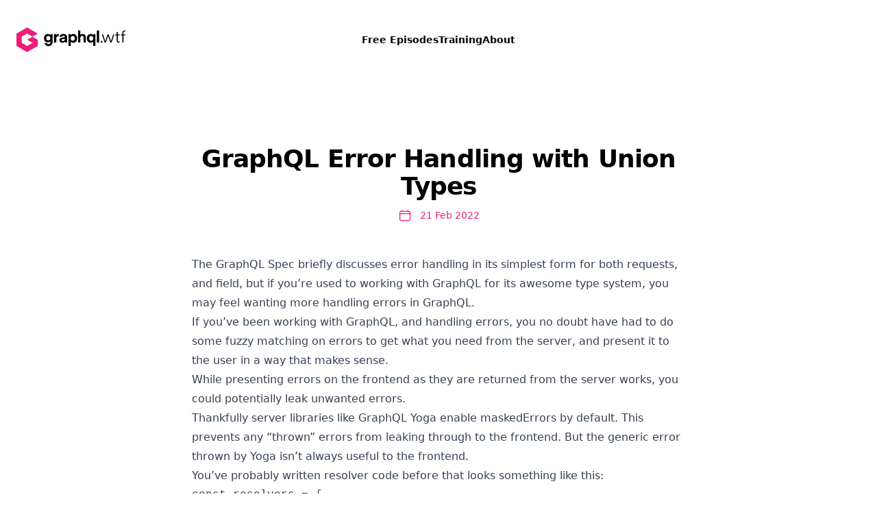

--- FILE ---
content_type: text/html; charset=utf-8
request_url: https://graphql.wtf/episodes/30-graphql-error-handling-with-union-types
body_size: 8203
content:
<!DOCTYPE html><html lang="en"><head><meta charSet="utf-8"/><meta name="viewport" content="width=device-width, initial-scale=1"/><link rel="preload" href="/_next/static/media/a34f9d1faa5f3315-s.p.woff2" as="font" crossorigin="" type="font/woff2"/><link rel="stylesheet" href="/_next/static/css/933c6f782897b379.css" data-precedence="next"/><link rel="preload" href="/_next/static/chunks/webpack-0d86c6ee39f56284.js" as="script" fetchPriority="low"/><script src="/_next/static/chunks/fd9d1056-0c5e6aafc398dd49.js" async=""></script><script src="/_next/static/chunks/864-3d47b83f5aa5c3ee.js" async=""></script><script src="/_next/static/chunks/main-app-8f13c08947745519.js" async=""></script><title>GraphQL Error Handling with Union Types - Episode #30</title><meta name="description" content="Screencasts teaching you how to build apps and backends with GraphQL."/><meta property="og:description" content="Implement better error handling with GraphQL by using the Type System."/><meta property="og:url" content="https://graphql.wtf/30-graphql-error-handling-with-union-types"/><meta property="og:site_name" content="GraphQL WTF"/><meta property="og:image" content="https://graphql.wtf/episodes/30-graphql-error-handling-with-union-types.png"/><meta property="og:image:width" content="1920"/><meta property="og:image:height" content="1080"/><meta property="og:type" content="video.episode"/><meta name="twitter:card" content="summary_large_image"/><meta name="twitter:description" content="Implement better error handling with GraphQL by using the Type System."/><meta name="twitter:image" content="https://graphql.wtf/episodes/30-graphql-error-handling-with-union-types.png"/><meta name="twitter:image:width" content="1920"/><meta name="twitter:image:height" content="1080"/><meta name="next-size-adjust"/><script src="/_next/static/chunks/polyfills-c67a75d1b6f99dc8.js" noModule=""></script></head><body class="__variable_36bd41"><header class="max-w-7xl mx-auto p-6 md:py-10 z-50 relative"><nav class="flex items-center justify-between" aria-label="Global"><div class="flex lg:flex-1"><a class="-m-1.5 p-1.5 text-black" href="/"><span class="sr-only">graphql.wtf</span><img alt="GraphQL WTF" loading="lazy" width="265" height="60" decoding="async" data-nimg="1" class="h-9 w-auto fill-current" style="color:transparent" src="/_next/static/media/logo.b455edfe.svg"/></a></div><div class="flex lg:hidden"><button type="button" class="-m-2.5 inline-flex items-center justify-center rounded-md p-2.5 text-gray-700"><span class="sr-only">Open main menu</span><svg xmlns="http://www.w3.org/2000/svg" fill="none" viewBox="0 0 24 24" stroke-width="1.5" stroke="currentColor" aria-hidden="true" class="h-6 w-6"><path stroke-linecap="round" stroke-linejoin="round" d="M3.75 6.75h16.5M3.75 12h16.5m-16.5 5.25h16.5"></path></svg></button></div><div class="hidden lg:flex lg:gap-x-12"><a class="text-sm font-semibold leading-6 text-black hover:text-primary" href="/">Free Episodes</a><a class="text-sm font-semibold leading-6 text-black hover:text-primary" href="/training">Training</a><a class="text-sm font-semibold leading-6 text-black hover:text-primary" href="/about">About</a></div><div class="hidden space-x-6 lg:flex lg:flex-1 lg:justify-end"></div></nav><div style="position:fixed;top:1px;left:1px;width:1px;height:0;padding:0;margin:-1px;overflow:hidden;clip:rect(0, 0, 0, 0);white-space:nowrap;border-width:0;display:none"></div></header><div class="relative z-20"><div class="mx-auto max-w-5xl"><div class="space-y-6 py-6 md:py-12 px-6"><div class="relative z-20 flex aspect-video items-center justify-center overflow-hidden bg-black md:rounded-md shadow-2xl"><!--$!--><template data-dgst="NEXT_DYNAMIC_NO_SSR_CODE"></template><!--/$--></div></div></div><div class="mx-auto max-w-3xl space-y-6 md:space-y-12 px-6"><div class="space-y-3 text-center"><h1 class="text-2xl font-bold tracking-tight text-black sm:text-3xl lg:text-4xl">GraphQL Error Handling with Union Types</h1><p class="flex items-center justify-center space-x-3 text-sm font-medium text-primary"><svg xmlns="http://www.w3.org/2000/svg" fill="none" viewBox="0 0 24 24" stroke-width="1.5" stroke="currentColor" aria-hidden="true" class="h-5 w-5 text-primary"><path stroke-linecap="round" stroke-linejoin="round" d="M6.75 3v2.25M17.25 3v2.25M3 18.75V7.5a2.25 2.25 0 012.25-2.25h13.5A2.25 2.25 0 0121 7.5v11.25m-18 0A2.25 2.25 0 005.25 21h13.5A2.25 2.25 0 0021 18.75m-18 0v-7.5A2.25 2.25 0 015.25 9h13.5A2.25 2.25 0 0121 11.25v7.5"></path></svg><span>21 Feb 2022</span></p></div><div class="mx-auto max-w-3xl"><div class="prose max-w-none"><p>The GraphQL Spec briefly discusses <a href="https://spec.graphql.org/draft/#sec-Errors">error handling</a> in its simplest form for both requests, and field, but if you’re used to working with GraphQL for its awesome type system, you may feel wanting more handling errors in GraphQL.</p>
<p>If you’ve been working with GraphQL, and handling errors, you no doubt have had to do some fuzzy matching on errors to get what you need from the server, and present it to the user in a way that makes sense.</p>
<p>While presenting errors on the frontend as they are returned from the server works, you could potentially leak unwanted errors.</p>
<p>Thankfully server libraries like GraphQL Yoga enable maskedErrors by default. This prevents any “thrown” errors from leaking through to the frontend. But the generic error thrown by Yoga isn’t always useful to the frontend.</p>
<p>You’ve probably written resolver code before that looks something like this:</p>
<pre><code class="language-js">const resolvers = {
  Query: {
    user: () =&gt; {
      // ...

      throw new Error(&quot;User not found&quot;);
    },
  },
};
</code></pre>
<p>Which would result in the following:</p>
<pre><code class="language-json">{
  &quot;errors&quot;: [
    {
      &quot;message&quot;: &quot;User not found&quot;,
      &quot;locations&quot;: [
        {
          &quot;line&quot;: 2,
          &quot;column&quot;: 3
        }
      ],
      &quot;path&quot;: [&quot;user&quot;]
    }
  ],
  &quot;data&quot;: null
}
</code></pre>
<p>If you were using the <code>maskedErrors</code> functionality from GraphQL Yoga, the response would look like:</p>
<pre><code class="language-json">{
  &quot;errors&quot;: [
    {
      &quot;message&quot;: &quot;Unexpected error.&quot;,
      &quot;locations&quot;: [
        {
          &quot;line&quot;: 2,
          &quot;column&quot;: 3
        }
      ],
      &quot;path&quot;: [&quot;user&quot;]
    }
  ],
  &quot;data&quot;: null
}
</code></pre>
<p>While is arguably more secure, it&#x27;s not very helpful for anyone implementing the GraphQL API and errors on the frontend.</p>
<p>There’s nothing in the error response that was thrown from the server to tell us anything more about the error. We got the message “User not found”, but if we wanted to distinguish errors on the frontend, we’d need some kind of <code>switch</code> statement to toggle through the errors.</p>
<p>Managing and sharing errors between the server and frontend just gets messy, real fast.</p>
<p>If you’ve worked with RESTful resources before, you’re probably used to things like the HTTP status code to help distinguish errors.</p>
<p>One way to provide additional details on the request error is by using <code>extensions</code>. If you’re using the GraphQL server library GraphQL Yoga, you can use the <code>GraphQLYogaError</code> class, and pass extension data in the 2nd argument to help enhance your error responses:</p>
<pre><code class="language-js">import { GraphQLYogaError } from &quot;@graphql-yoga/node&quot;;

const resolvers = {
  Query: {
    user: (_, { id }) =&gt; {
      // ...

      throw new GraphQLYogaError(&quot;User not found&quot;, { code: 404, userId: id });
    },
  },
};
</code></pre>
<p>The response now contains the <code>code</code> and <code>userId</code> that we can use to distinguish the right error alert to show.</p>
<p>If a user existed, but we didn’t have the correct permissions to query it, you could return the <code>code: 401</code> in the response.</p>
<p>While this works, it still leaves you having to <code>switch</code> between codes, and if any fields of the <code>User</code> fail to resolve, parsing the error can get even trickier having to guess what error to show.</p>
<p>A better way to work with errors in GraphQL is to use the built-in type system. Using the <code>extensions</code> feature is great, but it&#x27;s not part of the schema also.</p>
<p>Let&#x27;s look at the following SDL:</p>
<pre><code class="language-graphql">type Mutation {
  login(input: LoginInput!): AuthPayload!
}

union AuthPayload =
    User
  | IncorrectCredentialsError
  | UserSuspendedError
  | UserBannedError

type User {
  id: ID!
  name: String!
}

interface Error {
  message: String!
}

type IncorrectCredentialsError implements Error {
  message: String!
}

type UserSuspendedError implements Error {
  message: String!
  unlockedAt: String!
}

type UserBannedError implements Error {
  message: String!
}

input LoginInput {
  email: String!
  password: String!
}
</code></pre>
<p>Here you can see we have several types for errors; <code>IncorrectCredentialsError</code>, <code>UserSuspendedError</code>, and <code>UserBannedError</code>.</p>
<p>All of these implement the <code>interface</code> <code>Error</code> since all of the errors share a common property <code>message</code>.</p>
<p>Now when we make a request, we can spread onto the different GraphQL types for our errors:</p>
<pre><code class="language-graphql">mutation {
  login(input: { email: &quot;jamie@graphql.wtf&quot;, password: &quot;password&quot; }) {
    __typename

    ... on User {
      id
      name
    }

    ... on Error {
      message
    }

    ... on UserSuspendedError {
      message
      unlockedAt
    }
  }
}
</code></pre>
<p>You&#x27;ll notice we aren&#x27;t spreading into the type <code>IncorrectCredentialsError</code>. This is because we are using the interface <code>Error</code>, so we can spread onto that instead. Only when we want to get additional fields on a specific error type do we need to do that.</p></div></div></div></div><div class="fixed inset-0 z-0 h-full w-full bg-[radial-gradient(#e5e7eb_1px,transparent_1px)] [background-size:16px_16px] [mask-image:radial-gradient(ellipse_50%_50%_at_50%_50%,#000_70%,transparent_100%)]"></div><footer class="relative z-30"><div class="mx-auto mt-6 max-w-xl overflow-hidden border-t border-black/10 px-6 py-20 md:mt-12 lg:mt-32 lg:px-8"><div class="mt-10 flex justify-center space-x-10"><a href="https://www.tiktok.com/@graphqlwtf" class="text-black/50 transition hover:text-black/100" target="_blank" rel="noopener noreferrer"><span class="sr-only">TikTok</span><svg fill="currentColor" viewBox="0 0 24 24" class="h-6 w-6" aria-hidden="true"><path d="M16 8.24537V15.5C16 19.0899 13.0899 22 9.5 22C5.91015 22 3 19.0899 3 15.5C3 11.9101 5.91015 9 9.5 9C10.0163 9 10.5185 9.06019 11 9.17393V12.3368C10.5454 12.1208 10.0368 12 9.5 12C7.567 12 6 13.567 6 15.5C6 17.433 7.567 19 9.5 19C11.433 19 13 17.433 13 15.5V2H16C16 4.76142 18.2386 7 21 7V10C19.1081 10 17.3696 9.34328 16 8.24537Z"></path></svg></a><a href="https://x.com/notrab" class="text-black/50 transition hover:text-black/100" target="_blank" rel="noopener noreferrer"><span class="sr-only">Twitter</span><svg fill="currentColor" viewBox="0 0 20 20" class="h-6 w-6" aria-hidden="true"><path d="M15.2033 1.875H17.9599L11.9374 8.75833L19.0224 18.125H13.4749L9.12992 12.4442L4.15826 18.125H1.39992L7.84159 10.7625L1.04492 1.875H6.73326L10.6608 7.0675L15.2033 1.875ZM14.2358 16.475H15.7633L5.90326 3.43833H4.26409L14.2358 16.475Z"></path></svg></a><a href="https://github.com/notrab" class="text-black/50 transition hover:text-black/100" target="_blank" rel="noopener noreferrer"><span class="sr-only">GitHub</span><svg fill="currentColor" viewBox="0 0 24 24" class="h-6 w-6" aria-hidden="true"><path fill-rule="evenodd" d="M12 2C6.477 2 2 6.484 2 12.017c0 4.425 2.865 8.18 6.839 9.504.5.092.682-.217.682-.483 0-.237-.008-.868-.013-1.703-2.782.605-3.369-1.343-3.369-1.343-.454-1.158-1.11-1.466-1.11-1.466-.908-.62.069-.608.069-.608 1.003.07 1.531 1.032 1.531 1.032.892 1.53 2.341 1.088 2.91.832.092-.647.35-1.088.636-1.338-2.22-.253-4.555-1.113-4.555-4.951 0-1.093.39-1.988 1.029-2.688-.103-.253-.446-1.272.098-2.65 0 0 .84-.27 2.75 1.026A9.564 9.564 0 0112 6.844c.85.004 1.705.115 2.504.337 1.909-1.296 2.747-1.027 2.747-1.027.546 1.379.202 2.398.1 2.651.64.7 1.028 1.595 1.028 2.688 0 3.848-2.339 4.695-4.566 4.943.359.309.678.92.678 1.855 0 1.338-.012 2.419-.012 2.747 0 .268.18.58.688.482A10.019 10.019 0 0022 12.017C22 6.484 17.522 2 12 2z" clip-rule="evenodd"></path></svg></a><a href="https://www.youtube.com/@notrab" class="text-black/50 transition hover:text-black/100" target="_blank" rel="noopener noreferrer"><span class="sr-only">YouTube</span><svg fill="currentColor" viewBox="0 0 24 24" class="h-6 w-6" aria-hidden="true"><path fill-rule="evenodd" d="M19.812 5.418c.861.23 1.538.907 1.768 1.768C21.998 8.746 22 12 22 12s0 3.255-.418 4.814a2.504 2.504 0 0 1-1.768 1.768c-1.56.419-7.814.419-7.814.419s-6.255 0-7.814-.419a2.505 2.505 0 0 1-1.768-1.768C2 15.255 2 12 2 12s0-3.255.417-4.814a2.507 2.507 0 0 1 1.768-1.768C5.744 5 11.998 5 11.998 5s6.255 0 7.814.418ZM15.194 12 10 15V9l5.194 3Z" clip-rule="evenodd"></path></svg></a></div><p class="mt-10 text-center text-xs leading-5 text-black/50">© 2023 GraphQL WTF. A LaunchMade Product.</p></div></footer><script src="/_next/static/chunks/webpack-0d86c6ee39f56284.js" async=""></script><script>(self.__next_f=self.__next_f||[]).push([0]);self.__next_f.push([2,null])</script><script>self.__next_f.push([1,"1:HL[\"/_next/static/media/a34f9d1faa5f3315-s.p.woff2\",\"font\",{\"crossOrigin\":\"\",\"type\":\"font/woff2\"}]\n2:HL[\"/_next/static/css/933c6f782897b379.css\",\"style\"]\n0:\"$L3\"\n"])</script><script>self.__next_f.push([1,"4:I{\"id\":6054,\"chunks\":[\"272:static/chunks/webpack-0d86c6ee39f56284.js\",\"971:static/chunks/fd9d1056-0c5e6aafc398dd49.js\",\"864:static/chunks/864-3d47b83f5aa5c3ee.js\"],\"name\":\"\",\"async\":false}\n6:I{\"id\":1729,\"chunks\":[\"272:static/chunks/webpack-0d86c6ee39f56284.js\",\"971:static/chunks/fd9d1056-0c5e6aafc398dd49.js\",\"864:static/chunks/864-3d47b83f5aa5c3ee.js\"],\"name\":\"\",\"async\":false}\n"])</script><script>self.__next_f.push([1,"3:[[[\"$\",\"link\",\"0\",{\"rel\":\"stylesheet\",\"href\":\"/_next/static/css/933c6f782897b379.css\",\"precedence\":\"next\",\"crossOrigin\":\"$undefined\"}]],[\"$\",\"$L4\",null,{\"buildId\":\"WzAyh6Z0O-2BGDR2evepo\",\"assetPrefix\":\"\",\"initialCanonicalUrl\":\"/episodes/30-graphql-error-handling-with-union-types\",\"initialTree\":[\"\",{\"children\":[\"episodes\",{\"children\":[[\"slug\",\"30-graphql-error-handling-with-union-types\",\"d\"],{\"children\":[\"__PAGE__\",{}]}]}]},\"$undefined\",\"$undefined\",true],\"initialHead\":[false,\"$L5\"],\"globalErrorComponent\":\"$6\",\"children\":[null,\"$L7\",null]}]]\n"])</script><script>self.__next_f.push([1,"8:I{\"id\":7569,\"chunks\":[\"929:static/chunks/929-45f107726df16acb.js\",\"185:static/chunks/app/layout-5705818bbbb668f9.js\"],\"name\":\"Header\",\"async\":false}\n9:I{\"id\":1443,\"chunks\":[\"272:static/chunks/webpack-0d86c6ee39f56284.js\",\"971:static/chunks/fd9d1056-0c5e6aafc398dd49.js\",\"864:static/chunks/864-3d47b83f5aa5c3ee.js\"],\"name\":\"\",\"async\":false}\na:I{\"id\":8639,\"chunks\":[\"272:static/chunks/webpack-0d86c6ee39f56284.js\",\"971:static/chunks/fd9d1056-0c5e6aafc398dd49.js\",\"864:static/chunks/864-3d47b83f5aa5c3ee.js\"],\"nam"])</script><script>self.__next_f.push([1,"e\":\"\",\"async\":false}\nd:I{\"id\":3861,\"chunks\":[\"929:static/chunks/929-45f107726df16acb.js\",\"185:static/chunks/app/layout-5705818bbbb668f9.js\"],\"name\":\"Analytics\",\"async\":false}\n"])</script><script>self.__next_f.push([1,"7:[\"$\",\"html\",null,{\"lang\":\"en\",\"children\":[\"$\",\"body\",null,{\"className\":\"__variable_36bd41\",\"children\":[[\"$\",\"$L8\",null,{}],[\"$\",\"$L9\",null,{\"parallelRouterKey\":\"children\",\"segmentPath\":[\"children\"],\"loading\":\"$undefined\",\"loadingStyles\":\"$undefined\",\"hasLoading\":false,\"error\":\"$undefined\",\"errorStyles\":\"$undefined\",\"template\":[\"$\",\"$La\",null,{}],\"templateStyles\":\"$undefined\",\"notFound\":[[\"$\",\"title\",null,{\"children\":\"404: This page could not be found.\"}],[\"$\",\"div\",null,{\"style\":{\"fontFamily\":\"system-ui,\\\"Segoe UI\\\",Roboto,Helvetica,Arial,sans-serif,\\\"Apple Color Emoji\\\",\\\"Segoe UI Emoji\\\"\",\"height\":\"100vh\",\"textAlign\":\"center\",\"display\":\"flex\",\"flexDirection\":\"column\",\"alignItems\":\"center\",\"justifyContent\":\"center\"},\"children\":[\"$\",\"div\",null,{\"children\":[[\"$\",\"style\",null,{\"dangerouslySetInnerHTML\":{\"__html\":\"body{color:#000;background:#fff;margin:0}.next-error-h1{border-right:1px solid rgba(0,0,0,.3)}@media (prefers-color-scheme:dark){body{color:#fff;background:#000}.next-error-h1{border-right:1px solid rgba(255,255,255,.3)}}\"}}],[\"$\",\"h1\",null,{\"className\":\"next-error-h1\",\"style\":{\"display\":\"inline-block\",\"margin\":\"0 20px 0 0\",\"padding\":\"0 23px 0 0\",\"fontSize\":24,\"fontWeight\":500,\"verticalAlign\":\"top\",\"lineHeight\":\"49px\"},\"children\":\"404\"}],[\"$\",\"div\",null,{\"style\":{\"display\":\"inline-block\"},\"children\":[\"$\",\"h2\",null,{\"style\":{\"fontSize\":14,\"fontWeight\":400,\"lineHeight\":\"49px\",\"margin\":0},\"children\":\"This page could not be found.\"}]}]]}]}]],\"notFoundStyles\":[],\"childProp\":{\"current\":[\"$\",\"$L9\",null,{\"parallelRouterKey\":\"children\",\"segmentPath\":[\"children\",\"episodes\",\"children\"],\"loading\":\"$undefined\",\"loadingStyles\":\"$undefined\",\"hasLoading\":false,\"error\":\"$undefined\",\"errorStyles\":\"$undefined\",\"template\":[\"$\",\"$La\",null,{}],\"templateStyles\":\"$undefined\",\"notFound\":\"$undefined\",\"notFoundStyles\":\"$undefined\",\"childProp\":{\"current\":[\"$\",\"$L9\",null,{\"parallelRouterKey\":\"children\",\"segmentPath\":[\"children\",\"episodes\",\"children\",[\"slug\",\"30-graphql-error-handling-with-union-types\",\"d\"],\"children\"],\"loading\":\"$undefined\",\"loadingStyles\":\"$undefined\",\"hasLoading\":false,\"error\":\"$undefined\",\"errorStyles\":\"$undefined\",\"template\":[\"$\",\"$La\",null,{}],\"templateStyles\":\"$undefined\",\"notFound\":\"$undefined\",\"notFoundStyles\":\"$undefined\",\"childProp\":{\"current\":[\"$Lb\",\"$Lc\",null],\"segment\":\"__PAGE__\"},\"styles\":[]}],\"segment\":[\"slug\",\"30-graphql-error-handling-with-union-types\",\"d\"]},\"styles\":[]}],\"segment\":\"episodes\"},\"styles\":[]}],[\"$\",\"footer\",null,{\"className\":\"relative z-30\",\"children\":[\"$\",\"div\",null,{\"className\":\"mx-auto mt-6 max-w-xl overflow-hidden border-t border-black/10 px-6 py-20 md:mt-12 lg:mt-32 lg:px-8\",\"children\":[[\"$\",\"div\",null,{\"className\":\"mt-10 flex justify-center space-x-10\",\"children\":[[\"$\",\"a\",\"TikTok\",{\"href\":\"https://www.tiktok.com/@graphqlwtf\",\"className\":\"text-black/50 transition hover:text-black/100\",\"target\":\"_blank\",\"rel\":\"noopener noreferrer\",\"children\":[[\"$\",\"span\",null,{\"className\":\"sr-only\",\"children\":\"TikTok\"}],[\"$\",\"svg\",null,{\"fill\":\"currentColor\",\"viewBox\":\"0 0 24 24\",\"className\":\"h-6 w-6\",\"aria-hidden\":\"true\",\"children\":[\"$\",\"path\",null,{\"d\":\"M16 8.24537V15.5C16 19.0899 13.0899 22 9.5 22C5.91015 22 3 19.0899 3 15.5C3 11.9101 5.91015 9 9.5 9C10.0163 9 10.5185 9.06019 11 9.17393V12.3368C10.5454 12.1208 10.0368 12 9.5 12C7.567 12 6 13.567 6 15.5C6 17.433 7.567 19 9.5 19C11.433 19 13 17.433 13 15.5V2H16C16 4.76142 18.2386 7 21 7V10C19.1081 10 17.3696 9.34328 16 8.24537Z\"}]}]]}],[\"$\",\"a\",\"Twitter\",{\"href\":\"https://x.com/notrab\",\"className\":\"text-black/50 transition hover:text-black/100\",\"target\":\"_blank\",\"rel\":\"noopener noreferrer\",\"children\":[[\"$\",\"span\",null,{\"className\":\"sr-only\",\"children\":\"Twitter\"}],[\"$\",\"svg\",null,{\"fill\":\"currentColor\",\"viewBox\":\"0 0 20 20\",\"className\":\"h-6 w-6\",\"aria-hidden\":\"true\",\"children\":[\"$\",\"path\",null,{\"d\":\"M15.2033 1.875H17.9599L11.9374 8.75833L19.0224 18.125H13.4749L9.12992 12.4442L4.15826 18.125H1.39992L7.84159 10.7625L1.04492 1.875H6.73326L10.6608 7.0675L15.2033 1.875ZM14.2358 16.475H15.7633L5.90326 3.43833H4.26409L14.2358 16.475Z\"}]}]]}],[\"$\",\"a\",\"GitHub\",{\"href\":\"https://github.com/notrab\",\"className\":\"text-black/50 transition hover:text-black/100\",\"target\":\"_blank\",\"rel\":\"noopener noreferrer\",\"children\":[[\"$\",\"span\",null,{\"className\":\"sr-only\",\"children\":\"GitHub\"}],[\"$\",\"svg\",null,{\"fill\":\"currentColor\",\"viewBox\":\"0 0 24 24\",\"className\":\"h-6 w-6\",\"aria-hidden\":\"true\",\"children\":[\"$\",\"path\",null,{\"fillRule\":\"evenodd\",\"d\":\"M12 2C6.477 2 2 6.484 2 12.017c0 4.425 2.865 8.18 6.839 9.504.5.092.682-.217.682-.483 0-.237-.008-.868-.013-1.703-2.782.605-3.369-1.343-3.369-1.343-.454-1.158-1.11-1.466-1.11-1.466-.908-.62.069-.608.069-.608 1.003.07 1.531 1.032 1.531 1.032.892 1.53 2.341 1.088 2.91.832.092-.647.35-1.088.636-1.338-2.22-.253-4.555-1.113-4.555-4.951 0-1.093.39-1.988 1.029-2.688-.103-.253-.446-1.272.098-2.65 0 0 .84-.27 2.75 1.026A9.564 9.564 0 0112 6.844c.85.004 1.705.115 2.504.337 1.909-1.296 2.747-1.027 2.747-1.027.546 1.379.202 2.398.1 2.651.64.7 1.028 1.595 1.028 2.688 0 3.848-2.339 4.695-4.566 4.943.359.309.678.92.678 1.855 0 1.338-.012 2.419-.012 2.747 0 .268.18.58.688.482A10.019 10.019 0 0022 12.017C22 6.484 17.522 2 12 2z\",\"clipRule\":\"evenodd\"}]}]]}],[\"$\",\"a\",\"YouTube\",{\"href\":\"https://www.youtube.com/@notrab\",\"className\":\"text-black/50 transition hover:text-black/100\",\"target\":\"_blank\",\"rel\":\"noopener noreferrer\",\"children\":[[\"$\",\"span\",null,{\"className\":\"sr-only\",\"children\":\"YouTube\"}],[\"$\",\"svg\",null,{\"fill\":\"currentColor\",\"viewBox\":\"0 0 24 24\",\"className\":\"h-6 w-6\",\"aria-hidden\":\"true\",\"children\":[\"$\",\"path\",null,{\"fillRule\":\"evenodd\",\"d\":\"M19.812 5.418c.861.23 1.538.907 1.768 1.768C21.998 8.746 22 12 22 12s0 3.255-.418 4.814a2.504 2.504 0 0 1-1.768 1.768c-1.56.419-7.814.419-7.814.419s-6.255 0-7.814-.419a2.505 2.505 0 0 1-1.768-1.768C2 15.255 2 12 2 12s0-3.255.417-4.814a2.507 2.507 0 0 1 1.768-1.768C5.744 5 11.998 5 11.998 5s6.255 0 7.814.418ZM15.194 12 10 15V9l5.194 3Z\",\"clipRule\":\"evenodd\"}]}]]}]]}],[\"$\",\"p\",null,{\"className\":\"mt-10 text-center text-xs leading-5 text-black/50\",\"children\":\"© 2023 GraphQL WTF. A LaunchMade Product.\"}]]}]}],[\"$\",\"$Ld\",null,{}]]}]}]\n"])</script><script>self.__next_f.push([1,"5:[[\"$\",\"meta\",\"0\",{\"charSet\":\"utf-8\"}],[\"$\",\"title\",\"1\",{\"children\":\"GraphQL Error Handling with Union Types - Episode #30\"}],[\"$\",\"meta\",\"2\",{\"name\":\"description\",\"content\":\"Screencasts teaching you how to build apps and backends with GraphQL.\"}],[\"$\",\"meta\",\"3\",{\"name\":\"viewport\",\"content\":\"width=device-width, initial-scale=1\"}],[\"$\",\"meta\",\"4\",{\"property\":\"og:description\",\"content\":\"Implement better error handling with GraphQL by using the Type System.\"}],[\"$\",\"meta\",\"5\",{\"property\":\"og:url\",\"content\":\"https://graphql.wtf/30-graphql-error-handling-with-union-types\"}],[\"$\",\"meta\",\"6\",{\"property\":\"og:site_name\",\"content\":\"GraphQL WTF\"}],[\"$\",\"meta\",\"7\",{\"property\":\"og:image\",\"content\":\"https://graphql.wtf/episodes/30-graphql-error-handling-with-union-types.png\"}],[\"$\",\"meta\",\"8\",{\"property\":\"og:image:width\",\"content\":\"1920\"}],[\"$\",\"meta\",\"9\",{\"property\":\"og:image:height\",\"content\":\"1080\"}],[\"$\",\"meta\",\"10\",{\"property\":\"og:type\",\"content\":\"video.episode\"}],[\"$\",\"meta\",\"11\",{\"name\":\"twitter:card\",\"content\":\"summary_large_image\"}],[\"$\",\"meta\",\"12\",{\"name\":\"twitter:description\",\"content\":\"Implement better error handling with GraphQL by using the Type System.\"}],[\"$\",\"meta\",\"13\",{\"name\":\"twitter:image\",\"content\":\"https://graphql.wtf/episodes/30-graphql-error-handling-with-union-types.png\"}],[\"$\",\"meta\",\"14\",{\"name\":\"twitter:image:width\",\"content\":\"1920\"}],[\"$\",\"meta\",\"15\",{\"name\":\"twitter:image:height\",\"content\":\"1080\"}],[\"$\",\"meta\",\"16\",{\"name\":\"next-size-adjust\"}]]\n"])</script><script>self.__next_f.push([1,"e:I{\"id\":5916,\"chunks\":[\"330:static/chunks/app/episodes/[slug]/page-046c76f880a7688b.js\"],\"name\":\"\",\"async\":false}\n"])</script><script>self.__next_f.push([1,"c:[[\"$\",\"div\",null,{\"className\":\"relative z-20\",\"children\":[[\"$\",\"div\",null,{\"className\":\"mx-auto max-w-5xl\",\"children\":[\"$\",\"div\",null,{\"className\":\"space-y-6 py-6 md:py-12 px-6\",\"children\":[\"$\",\"$Le\",null,{\"video\":\"https://youtu.be/AJOh-0Gdvt8\"}]}]}],[\"$\",\"div\",null,{\"className\":\"mx-auto max-w-3xl space-y-6 md:space-y-12 px-6\",\"children\":[[\"$\",\"div\",null,{\"className\":\"space-y-3 text-center\",\"children\":[[\"$\",\"h1\",null,{\"className\":\"text-2xl font-bold tracking-tight text-black sm:text-3xl lg:text-4xl\",\"children\":\"GraphQL Error Handling with Union Types\"}],[\"$\",\"p\",null,{\"className\":\"flex items-center justify-center space-x-3 text-sm font-medium text-primary\",\"children\":[[\"$\",\"svg\",null,{\"xmlns\":\"http://www.w3.org/2000/svg\",\"fill\":\"none\",\"viewBox\":\"0 0 24 24\",\"strokeWidth\":1.5,\"stroke\":\"currentColor\",\"aria-hidden\":\"true\",\"aria-labelledby\":\"$undefined\",\"className\":\"h-5 w-5 text-primary\",\"children\":[null,[\"$\",\"path\",null,{\"strokeLinecap\":\"round\",\"strokeLinejoin\":\"round\",\"d\":\"M6.75 3v2.25M17.25 3v2.25M3 18.75V7.5a2.25 2.25 0 012.25-2.25h13.5A2.25 2.25 0 0121 7.5v11.25m-18 0A2.25 2.25 0 005.25 21h13.5A2.25 2.25 0 0021 18.75m-18 0v-7.5A2.25 2.25 0 015.25 9h13.5A2.25 2.25 0 0121 11.25v7.5\"}]]}],[\"$\",\"span\",null,{\"children\":\"21 Feb 2022\"}]]}]]}],[\"$\",\"div\",null,{\"className\":\"mx-auto max-w-3xl\",\"children\":[\"$\",\"div\",null,{\"className\":\"prose max-w-none\",\"children\":[[\"$\",\"p\",null,{\"children\":[\"The GraphQL Spec briefly discusses \",[\"$\",\"a\",null,{\"href\":\"https://spec.graphql.org/draft/#sec-Errors\",\"children\":\"error handling\"}],\" in its simplest form for both requests, and field, but if you’re used to working with GraphQL for its awesome type system, you may feel wanting more handling errors in GraphQL.\"]}],\"\\n\",[\"$\",\"p\",null,{\"children\":\"If you’ve been working with GraphQL, and handling errors, you no doubt have had to do some fuzzy matching on errors to get what you need from the server, and present it to the user in a way that makes sense.\"}],\"\\n\",[\"$\",\"p\",null,{\"children\":\"While presenting errors on the frontend as they are returned from the server works, you could potentially leak unwanted errors.\"}],\"\\n\",[\"$\",\"p\",null,{\"children\":\"Thankfully server libraries like GraphQL Yoga enable maskedErrors by default. This prevents any “thrown” errors from leaking through to the frontend. But the generic error thrown by Yoga isn’t always useful to the frontend.\"}],\"\\n\",[\"$\",\"p\",null,{\"children\":\"You’ve probably written resolver code before that looks something like this:\"}],\"\\n\",[\"$\",\"pre\",null,{\"children\":[\"$\",\"code\",null,{\"className\":\"language-js\",\"children\":\"const resolvers = {\\n  Query: {\\n    user: () =\u003e {\\n      // ...\\n\\n      throw new Error(\\\"User not found\\\");\\n    },\\n  },\\n};\\n\"}]}],\"\\n\",[\"$\",\"p\",null,{\"children\":\"Which would result in the following:\"}],\"\\n\",[\"$\",\"pre\",null,{\"children\":[\"$\",\"code\",null,{\"className\":\"language-json\",\"children\":\"{\\n  \\\"errors\\\": [\\n    {\\n      \\\"message\\\": \\\"User not found\\\",\\n      \\\"locations\\\": [\\n        {\\n          \\\"line\\\": 2,\\n          \\\"column\\\": 3\\n        }\\n      ],\\n      \\\"path\\\": [\\\"user\\\"]\\n    }\\n  ],\\n  \\\"data\\\": null\\n}\\n\"}]}],\"\\n\",[\"$\",\"p\",null,{\"children\":[\"If you were using the \",[\"$\",\"code\",null,{\"children\":\"maskedErrors\"}],\" functionality from GraphQL Yoga, the response would look like:\"]}],\"\\n\",[\"$\",\"pre\",null,{\"children\":[\"$\",\"code\",null,{\"className\":\"language-json\",\"children\":\"{\\n  \\\"errors\\\": [\\n    {\\n      \\\"message\\\": \\\"Unexpected error.\\\",\\n      \\\"locations\\\": [\\n        {\\n          \\\"line\\\": 2,\\n          \\\"column\\\": 3\\n        }\\n      ],\\n      \\\"path\\\": [\\\"user\\\"]\\n    }\\n  ],\\n  \\\"data\\\": null\\n}\\n\"}]}],\"\\n\",[\"$\",\"p\",null,{\"children\":\"While is arguably more secure, it's not very helpful for anyone implementing the GraphQL API and errors on the frontend.\"}],\"\\n\",[\"$\",\"p\",null,{\"children\":[\"There’s nothing in the error response that was thrown from the server to tell us anything more about the error. We got the message “User not found”, but if we wanted to distinguish errors on the frontend, we’d need some kind of \",[\"$\",\"code\",null,{\"children\":\"switch\"}],\" statement to toggle through the errors.\"]}],\"\\n\",[\"$\",\"p\",null,{\"children\":\"Managing and sharing errors between the server and frontend just gets messy, real fast.\"}],\"\\n\",[\"$\",\"p\",null,{\"children\":\"If you’ve worked with RESTful resources before, you’re probably used to things like the HTTP status code to help distinguish errors.\"}],\"\\n\",[\"$\",\"p\",null,{\"children\":[\"One way to provide additional details on the request error is by using \",[\"$\",\"code\",null,{\"children\":\"extensions\"}],\". If you’re using the GraphQL server library GraphQL Yoga, you can use the \",[\"$\",\"code\",null,{\"children\":\"GraphQLYogaError\"}],\" class, and pass extension data in the 2nd argument to help enhance your error responses:\"]}],\"\\n\",[\"$\",\"pre\",null,{\"children\":[\"$\",\"code\",null,{\"className\":\"language-js\",\"children\":\"import { GraphQLYogaError } from \\\"@graphql-yoga/node\\\";\\n\\nconst resolvers = {\\n  Query: {\\n    user: (_, { id }) =\u003e {\\n      // ...\\n\\n      throw new GraphQLYogaError(\\\"User not found\\\", { code: 404, userId: id });\\n    },\\n  },\\n};\\n\"}]}],\"\\n\",[\"$\",\"p\",null,{\"children\":[\"The response now contains the \",[\"$\",\"code\",null,{\"children\":\"code\"}],\" and \",[\"$\",\"code\",null,{\"children\":\"userId\"}],\" that we can use to distinguish the right error alert to show.\"]}],\"\\n\",[\"$\",\"p\",null,{\"children\":[\"If a user existed, but we didn’t have the correct permissions to query it, you could return the \",[\"$\",\"code\",null,{\"children\":\"code: 401\"}],\" in the response.\"]}],\"\\n\",[\"$\",\"p\",null,{\"children\":[\"While this works, it still leaves you having to \",[\"$\",\"code\",null,{\"children\":\"switch\"}],\" between codes, and if any fields of the \",[\"$\",\"code\",null,{\"children\":\"User\"}],\" fail to resolve, parsing the error can get even trickier having to guess what error to show.\"]}],\"\\n\",[\"$\",\"p\",null,{\"children\":[\"A better way to work with errors in GraphQL is to use the built-in type system. Using the \",[\"$\",\"code\",null,{\"children\":\"extensions\"}],\" feature is great, but it's not part of the schema also.\"]}],\"\\n\",[\"$\",\"p\",null,{\"children\":\"Let's look at the following SDL:\"}],\"\\n\",[\"$\",\"pre\",null,{\"children\":[\"$\",\"code\",null,{\"className\":\"language-graphql\",\"children\":\"type Mutation {\\n  login(input: LoginInput!): AuthPayload!\\n}\\n\\nunion AuthPayload =\\n    User\\n  | IncorrectCredentialsError\\n  | UserSuspendedError\\n  | UserBannedError\\n\\ntype User {\\n  id: ID!\\n  name: String!\\n}\\n\\ninterface Error {\\n  message: String!\\n}\\n\\ntype IncorrectCredentialsError implements Error {\\n  message: String!\\n}\\n\\ntype UserSuspendedError implements Error {\\n  message: String!\\n  unlockedAt: String!\\n}\\n\\ntype UserBannedError implements Error {\\n  message: String!\\n}\\n\\ninput LoginInput {\\n  email: String!\\n  password: String!\\n}\\n\"}]}],\"\\n\",[\"$\",\"p\",null,{\"children\":[\"Here you can see we have several types for errors; \",[\"$\",\"code\",null,{\"children\":\"IncorrectCredentialsError\"}],\", \",[\"$\",\"code\",null,{\"children\":\"UserSuspendedError\"}],\", and \",[\"$\",\"code\",null,{\"children\":\"UserBannedError\"}],\".\"]}],\"\\n\",[\"$\",\"p\",null,{\"children\":[\"All of these implement the \",[\"$\",\"code\",null,{\"children\":\"interface\"}],\" \",[\"$\",\"code\",null,{\"children\":\"Error\"}],\" since all of the errors share a common property \",[\"$\",\"code\",null,{\"children\":\"message\"}],\".\"]}],\"\\n\",[\"$\",\"p\",null,{\"children\":\"Now when we make a request, we can spread onto the different GraphQL types for our errors:\"}],\"\\n\",[\"$\",\"pre\",null,{\"children\":[\"$\",\"code\",null,{\"className\":\"language-graphql\",\"children\":\"mutation {\\n  login(input: { email: \\\"jamie@graphql.wtf\\\", password: \\\"password\\\" }) {\\n    __typename\\n\\n    ... on User {\\n      id\\n      name\\n    }\\n\\n    ... on Error {\\n      message\\n    }\\n\\n    ... on UserSuspendedError {\\n      message\\n      unlockedAt\\n    }\\n  }\\n}\\n\"}]}],\"\\n\",[\"$\",\"p\",null,{\"children\":[\"You'll notice we aren't spreading into the type \",[\"$\",\"code\",null,{\"children\":\"IncorrectCredentialsError\"}],\". This is because we are using the interface \",[\"$\",\"code\",null,{\"children\":\"Error\"}],\", so we can spread onto that instead. Only when we want to get additional fields on a specific error type do we need to do that.\"]}]]}]}]]}]]}],[\"$\",\"div\",null,{\"className\":\"fixed inset-0 z-0 h-full w-full bg-[radial-gradient(#e5e7eb_1px,transparent_1px)] [background-size:16px_16px] [mask-image:radial-gradient(ellipse_50%_50%_at_50%_50%,#000_70%,transparent_100%)]\"}]]\n"])</script><script>self.__next_f.push([1,"b:null\n"])</script></body></html>

--- FILE ---
content_type: image/svg+xml
request_url: https://graphql.wtf/_next/static/media/logo.b455edfe.svg
body_size: 1041
content:
<svg
                  viewBox="0 0 265 60"
                  xmlns="http://www.w3.org/2000/svg"
                >
                  <path
                    d="m51.9615 15-12.9904-7.5-12.9903-7.5-25.9808 15v30l25.9808 15 25.9807-15v-14.9999l-12.9904-7.5001zm-12.9904 22.5-12.9903 7.5-12.9904-7.5v-15l12.9904-7.5 12.9903 7.5-12.9903 7.5z"
                    fill="#ed1e79"
                  />
                  <g fill="#000000">
                    <path d="m82.7392 16.3481h5.1287v19.732c0 5.3636-3.641 9.357-9.9051 9.357-6.3424 0-9.1221-4.2283-9.4353-7.4778h5.5594c.2349 1.1745 1.1745 2.7014 3.9542 2.7014 2.8188 0 4.2674-1.566 4.2674-3.9934v-2.858c-1.0571 1.4094-3.0929 2.6623-5.9901 2.6623-5.716 0-9.357-4.5807-9.357-10.2967s3.641-10.2966 9.357-10.2966c2.8972 0 5.1288 1.0962 6.4208 2.9754zm-5.2462 4.424c-2.9755 0-4.9722 2.1925-4.9722 5.4028 0 3.2104 1.9967 5.4028 4.9722 5.4028 2.9754 0 4.9721-2.1924 4.9721-5.4028 0-3.2103-1.9967-5.4028-4.9721-5.4028z" />
                    <path d="m103.001 21.3985c-.362-.0696-.728-.1089-1.097-.1174-3.249 0-4.9325 1.6052-4.9325 5.3636v10.2184h-5.5594v-20.515h5.1288v2.6622c.7438-1.2136 2.3098-2.858 5.7941-2.858.196 0 .666.0392.666.0392z" />
                    <path d="m104.527 31.0296c0-3.5627 2.467-5.6768 7.948-6.5382l5.481-.8221v-.1958c0-1.9967-1.253-3.0146-3.68-3.0146-2.584 0-3.602 1.0962-3.798 2.5057h-5.481c.313-3.5627 2.741-7.0863 9.24-7.0863 6.029 0 9.004 2.858 9.004 7.6344v9.6702c0 1.3311.235 2.858.588 3.6802h-5.364c-.039 0-.235-.9396-.235-2.2708-1.292 1.8401-3.367 2.7406-6.499 2.7406-4.737 0-7.204-2.6231-7.204-6.3033zm8.496-2.5839c-2.388.4306-3.132 1.2919-3.132 2.4273 0 1.4094.861 2.1533 3.093 2.1533 3.249 0 4.972-1.8792 4.972-4.5806v-.8222z" />
                    <path d="m132.086 45.0064h-5.56v-28.6583h5.129v2.5056c1.292-1.8792 3.602-2.9754 6.499-2.9754 5.951 0 9.435 4.7764 9.435 10.7273s-3.484 10.7273-9.435 10.7273c-2.897 0-5.011-1.2528-6.068-2.6623zm4.894-12.5674c3.093 0 5.05-2.5056 5.05-5.8334s-1.957-5.8335-5.05-5.8335-5.051 2.5057-5.051 5.8335 1.958 5.8334 5.051 5.8334z" />
                    <path d="m155.549 18.2273c1.057-1.4094 3.015-2.3491 5.677-2.3491 4.933 0 7.556 3.2887 7.556 8.1825v12.8023h-5.559v-12.1758c0-2.3882-1.018-4.0326-3.485-4.0326-2.701 0-4.189 1.6835-4.189 4.5024v11.706h-5.559v-29.363h5.559z" />
                    <path d="m180.663 37.3329c-5.951 0-9.435-4.7764-9.435-10.7273s3.484-10.7273 9.435-10.7273c2.897 0 5.207 1.0962 6.499 2.9754v-2.5056h5.129v28.6583h-5.559v-10.3358c-1.057 1.4095-3.172 2.6623-6.069 2.6623zm1.175-16.5608c-3.093 0-5.051 2.5057-5.051 5.8335s1.958 5.8334 5.051 5.8334 5.05-2.5056 5.05-5.8334-1.957-5.8335-5.05-5.8335z" />
                    <path d="m195.549 36.863v-29.363h5.559v29.363z" />
                    <path d="m204.909 35.0621c0-1.2136.9-2.1141 2.153-2.1141 1.214 0 2.153.9005 2.153 2.1141 0 1.2529-.939 2.1142-2.153 2.1142-1.253 0-2.153-.8613-2.153-2.1142z" />
                    <path d="m223.041 20.4589h-.039l-5.442 16.4041h-2.897l-6.891-19.9277h2.976l5.364 16.639 5.481-16.639h2.897l5.403 16.639 5.442-16.639h2.936l-6.969 19.9277h-2.897z" />
                    <path d="m251.106 36.7455s-.705.1958-2.115.1958c-3.367 0-5.168-1.8401-5.168-5.442v-12.215h-3.797v-2.349h3.797v-5.6769h2.78v5.6769h4.581v2.349h-4.581v12.0193c0 2.1141.822 3.132 2.741 3.132.592-.0107 1.182-.0762 1.762-.1957z" />
                    <path d="m257.463 13.6467c0-4.18915 2.427-6.14668 5.912-6.14668.445-.00455.889.02161 1.331.0783v2.54478c-.363-.0585-.729-.0847-1.096-.0783-2.154 0-3.367.9396-3.367 3.4844v3.4061h4.502v2.3491h-4.502v17.5786h-2.78v-17.5786h-3.876v-2.3491h3.876z" />
                  </g>
                </svg>

--- FILE ---
content_type: text/x-component
request_url: https://graphql.wtf/?_rsc=29enk
body_size: 12089
content:
1:HL["/_next/static/media/a34f9d1faa5f3315-s.p.woff2","font",{"crossOrigin":"","type":"font/woff2"}]
2:HL["/_next/static/css/933c6f782897b379.css","style",{"crossOrigin":""}]
0:["WzAyh6Z0O-2BGDR2evepo",[[["",{"children":["__PAGE__",{}]},"$undefined","$undefined",true],"$L3",[[["$","link","0",{"rel":"stylesheet","href":"/_next/static/css/933c6f782897b379.css","precedence":"next","crossOrigin":""}]],"$L4"]]]]
4:[["$","meta","0",{"charSet":"utf-8"}],["$","title","1",{"children":"Learn something new with GraphQL, every week | GraphQL WTF"}],["$","meta","2",{"name":"description","content":"Screencasts teaching you how to build apps and backends with GraphQL."}],["$","meta","3",{"name":"viewport","content":"width=device-width, initial-scale=1"}],["$","meta","4",{"name":"next-size-adjust"}]]
3:[null,"$L5",null]
6:I{"id":7569,"chunks":["929:static/chunks/929-45f107726df16acb.js","185:static/chunks/app/layout-5705818bbbb668f9.js"],"name":"Header","async":false}
7:I{"id":1443,"chunks":["272:static/chunks/webpack-0d86c6ee39f56284.js","971:static/chunks/fd9d1056-0c5e6aafc398dd49.js","864:static/chunks/864-3d47b83f5aa5c3ee.js"],"name":"","async":false}
8:I{"id":8639,"chunks":["272:static/chunks/webpack-0d86c6ee39f56284.js","971:static/chunks/fd9d1056-0c5e6aafc398dd49.js","864:static/chunks/864-3d47b83f5aa5c3ee.js"],"name":"","async":false}
b:I{"id":3861,"chunks":["929:static/chunks/929-45f107726df16acb.js","185:static/chunks/app/layout-5705818bbbb668f9.js"],"name":"Analytics","async":false}
5:["$","html",null,{"lang":"en","children":["$","body",null,{"className":"__variable_36bd41","children":[["$","$L6",null,{}],["$","$L7",null,{"parallelRouterKey":"children","segmentPath":["children"],"loading":"$undefined","loadingStyles":"$undefined","hasLoading":false,"error":"$undefined","errorStyles":"$undefined","template":["$","$L8",null,{}],"templateStyles":"$undefined","notFound":[["$","title",null,{"children":"404: This page could not be found."}],["$","div",null,{"style":{"fontFamily":"system-ui,\"Segoe UI\",Roboto,Helvetica,Arial,sans-serif,\"Apple Color Emoji\",\"Segoe UI Emoji\"","height":"100vh","textAlign":"center","display":"flex","flexDirection":"column","alignItems":"center","justifyContent":"center"},"children":["$","div",null,{"children":[["$","style",null,{"dangerouslySetInnerHTML":{"__html":"body{color:#000;background:#fff;margin:0}.next-error-h1{border-right:1px solid rgba(0,0,0,.3)}@media (prefers-color-scheme:dark){body{color:#fff;background:#000}.next-error-h1{border-right:1px solid rgba(255,255,255,.3)}}"}}],["$","h1",null,{"className":"next-error-h1","style":{"display":"inline-block","margin":"0 20px 0 0","padding":"0 23px 0 0","fontSize":24,"fontWeight":500,"verticalAlign":"top","lineHeight":"49px"},"children":"404"}],["$","div",null,{"style":{"display":"inline-block"},"children":["$","h2",null,{"style":{"fontSize":14,"fontWeight":400,"lineHeight":"49px","margin":0},"children":"This page could not be found."}]}]]}]}]],"notFoundStyles":[],"childProp":{"current":["$L9","$La",null],"segment":"__PAGE__"},"styles":[]}],["$","footer",null,{"className":"relative z-30","children":["$","div",null,{"className":"mx-auto mt-6 max-w-xl overflow-hidden border-t border-black/10 px-6 py-20 md:mt-12 lg:mt-32 lg:px-8","children":[["$","div",null,{"className":"mt-10 flex justify-center space-x-10","children":[["$","a","TikTok",{"href":"https://www.tiktok.com/@graphqlwtf","className":"text-black/50 transition hover:text-black/100","target":"_blank","rel":"noopener noreferrer","children":[["$","span",null,{"className":"sr-only","children":"TikTok"}],["$","svg",null,{"fill":"currentColor","viewBox":"0 0 24 24","className":"h-6 w-6","aria-hidden":"true","children":["$","path",null,{"d":"M16 8.24537V15.5C16 19.0899 13.0899 22 9.5 22C5.91015 22 3 19.0899 3 15.5C3 11.9101 5.91015 9 9.5 9C10.0163 9 10.5185 9.06019 11 9.17393V12.3368C10.5454 12.1208 10.0368 12 9.5 12C7.567 12 6 13.567 6 15.5C6 17.433 7.567 19 9.5 19C11.433 19 13 17.433 13 15.5V2H16C16 4.76142 18.2386 7 21 7V10C19.1081 10 17.3696 9.34328 16 8.24537Z"}]}]]}],["$","a","Twitter",{"href":"https://x.com/notrab","className":"text-black/50 transition hover:text-black/100","target":"_blank","rel":"noopener noreferrer","children":[["$","span",null,{"className":"sr-only","children":"Twitter"}],["$","svg",null,{"fill":"currentColor","viewBox":"0 0 20 20","className":"h-6 w-6","aria-hidden":"true","children":["$","path",null,{"d":"M15.2033 1.875H17.9599L11.9374 8.75833L19.0224 18.125H13.4749L9.12992 12.4442L4.15826 18.125H1.39992L7.84159 10.7625L1.04492 1.875H6.73326L10.6608 7.0675L15.2033 1.875ZM14.2358 16.475H15.7633L5.90326 3.43833H4.26409L14.2358 16.475Z"}]}]]}],["$","a","GitHub",{"href":"https://github.com/notrab","className":"text-black/50 transition hover:text-black/100","target":"_blank","rel":"noopener noreferrer","children":[["$","span",null,{"className":"sr-only","children":"GitHub"}],["$","svg",null,{"fill":"currentColor","viewBox":"0 0 24 24","className":"h-6 w-6","aria-hidden":"true","children":["$","path",null,{"fillRule":"evenodd","d":"M12 2C6.477 2 2 6.484 2 12.017c0 4.425 2.865 8.18 6.839 9.504.5.092.682-.217.682-.483 0-.237-.008-.868-.013-1.703-2.782.605-3.369-1.343-3.369-1.343-.454-1.158-1.11-1.466-1.11-1.466-.908-.62.069-.608.069-.608 1.003.07 1.531 1.032 1.531 1.032.892 1.53 2.341 1.088 2.91.832.092-.647.35-1.088.636-1.338-2.22-.253-4.555-1.113-4.555-4.951 0-1.093.39-1.988 1.029-2.688-.103-.253-.446-1.272.098-2.65 0 0 .84-.27 2.75 1.026A9.564 9.564 0 0112 6.844c.85.004 1.705.115 2.504.337 1.909-1.296 2.747-1.027 2.747-1.027.546 1.379.202 2.398.1 2.651.64.7 1.028 1.595 1.028 2.688 0 3.848-2.339 4.695-4.566 4.943.359.309.678.92.678 1.855 0 1.338-.012 2.419-.012 2.747 0 .268.18.58.688.482A10.019 10.019 0 0022 12.017C22 6.484 17.522 2 12 2z","clipRule":"evenodd"}]}]]}],["$","a","YouTube",{"href":"https://www.youtube.com/@notrab","className":"text-black/50 transition hover:text-black/100","target":"_blank","rel":"noopener noreferrer","children":[["$","span",null,{"className":"sr-only","children":"YouTube"}],["$","svg",null,{"fill":"currentColor","viewBox":"0 0 24 24","className":"h-6 w-6","aria-hidden":"true","children":["$","path",null,{"fillRule":"evenodd","d":"M19.812 5.418c.861.23 1.538.907 1.768 1.768C21.998 8.746 22 12 22 12s0 3.255-.418 4.814a2.504 2.504 0 0 1-1.768 1.768c-1.56.419-7.814.419-7.814.419s-6.255 0-7.814-.419a2.505 2.505 0 0 1-1.768-1.768C2 15.255 2 12 2 12s0-3.255.417-4.814a2.507 2.507 0 0 1 1.768-1.768C5.744 5 11.998 5 11.998 5s6.255 0 7.814.418ZM15.194 12 10 15V9l5.194 3Z","clipRule":"evenodd"}]}]]}]]}],["$","p",null,{"className":"mt-10 text-center text-xs leading-5 text-black/50","children":"Â© 2023 GraphQL WTF. A LaunchMade Product."}]]}]}],["$","$Lb",null,{}]]}]}]
c:I{"id":4724,"chunks":["929:static/chunks/929-45f107726df16acb.js","931:static/chunks/app/page-89f8779aac6e21ea.js"],"name":"","async":false}
d:I{"id":6964,"chunks":["929:static/chunks/929-45f107726df16acb.js","931:static/chunks/app/page-89f8779aac6e21ea.js"],"name":"Image","async":false}
a:[["$","div",null,{"className":"px-6 lg:px-8 relative z-20","children":[["$","div",null,{"className":"mx-auto max-w-3xl py-24 space-y-6","children":["$","div",null,{"className":"text-center","children":[["$","h1",null,{"className":"text-4xl font-bold tracking-tight text-black sm:text-6xl","children":"All Episodes"}],["$","p",null,{"className":"mt-6 text-lg leading-8 text-black/50","children":"Screencasts teaching you how to build the best GraphQL backends"}]]}]}],["$","div",null,{"className":"mx-auto max-w-5xl","children":["$","div",null,{"className":"grid grid-cols-1 gap-6 md:gap-y-12 md:grid-cols-2 lg:grid-cols-3","children":[["$","article",null,{"children":["$","$Lc",null,{"href":"/episodes/94-graphql-with-astro-content-layer","className":"group h-full flex flex-col","children":[["$","div",null,{"className":"flex aspect-video w-full items-center justify-center rounded-md bg-black relative overflow-hidden group-hover:scale-105 transition-transform","children":["$","$Ld",null,{"src":"/episodes/94-graphql-with-astro-content-layer.png","alt":"Astro Content Layer with GraphQL","fill":true}]}],["$","div",null,{"className":"space-y-3 px-3 pt-3 flex flex-col justify-between flex-1","children":[["$","div",null,{"className":"space-y-3","children":[["$","p",null,{"className":"text-lg font-semibold text-black transition group-hover:text-primary group-hover:underline","children":"Astro Content Layer with GraphQL"}],["$","p",null,{"className":"text-sm text-black","children":"Learn how to use Astro's content layer with GraphQL to fetch content from a CMS."}]]}],["$","div",null,{"className":"","children":["$","p",null,{"className":"text-sm font-medium text-black/50","children":"15 Aug 2024"}]}]]}]]}]}],["$","article",null,{"children":["$","$Lc",null,{"href":"/episodes/93-graphql-explorer-by-inigo","className":"group h-full flex flex-col","children":[["$","div",null,{"className":"flex aspect-video w-full items-center justify-center rounded-md bg-black relative overflow-hidden group-hover:scale-105 transition-transform","children":["$","$Ld",null,{"src":"/episodes/93-graphql-explorer-by-inigo.png","alt":"GraphQL Explorer","fill":true}]}],["$","div",null,{"className":"space-y-3 px-3 pt-3 flex flex-col justify-between flex-1","children":[["$","div",null,{"className":"space-y-3","children":[["$","p",null,{"className":"text-lg font-semibold text-black transition group-hover:text-primary group-hover:underline","children":"GraphQL Explorer"}],["$","p",null,{"className":"text-sm text-black","children":"Explorer emphasizes workflow efficiency, incorporating advanced tracing tools and a unified interface for managing queries."}]]}],["$","div",null,{"className":"","children":["$","p",null,{"className":"text-sm font-medium text-black/50","children":"22 May 2024"}]}]]}]]}]}],["$","article",null,{"children":["$","$Lc",null,{"href":"/episodes/92-graphql-tada","className":"group h-full flex flex-col","children":[["$","div",null,{"className":"flex aspect-video w-full items-center justify-center rounded-md bg-black relative overflow-hidden group-hover:scale-105 transition-transform","children":["$","$Ld",null,{"src":"/episodes/92-graphql-tada.png","alt":"gql.tada","fill":true}]}],["$","div",null,{"className":"space-y-3 px-3 pt-3 flex flex-col justify-between flex-1","children":[["$","div",null,{"className":"space-y-3","children":[["$","p",null,{"className":"text-lg font-semibold text-black transition group-hover:text-primary group-hover:underline","children":"gql.tada"}],["$","p",null,{"className":"text-sm text-black","children":"A new type-safe developer experience GraphQL developers."}]]}],["$","div",null,{"className":"","children":["$","p",null,{"className":"text-sm font-medium text-black/50","children":"17 Jan 2024"}]}]]}]]}]}],["$","article",null,{"children":["$","$Lc",null,{"href":"/episodes/91-protect-graphql-apis-with-unkey","className":"group h-full flex flex-col","children":[["$","div",null,{"className":"flex aspect-video w-full items-center justify-center rounded-md bg-black relative overflow-hidden group-hover:scale-105 transition-transform","children":["$","$Ld",null,{"src":"/episodes/91-protect-graphql-apis-with-unkey.png","alt":"Protect GraphQL APIs with Unkey","fill":true}]}],["$","div",null,{"className":"space-y-3 px-3 pt-3 flex flex-col justify-between flex-1","children":[["$","div",null,{"className":"space-y-3","children":[["$","p",null,{"className":"text-lg font-semibold text-black transition group-hover:text-primary group-hover:underline","children":"Protect GraphQL APIs with Unkey"}],["$","p",null,{"className":"text-sm text-black","children":"Learn how to use the GraphQL Yoga Plugin system to protect requests using API keys with Unkey."}]]}],["$","div",null,{"className":"","children":["$","p",null,{"className":"text-sm font-medium text-black/50","children":"16 Oct 2023"}]}]]}]]}]}],["$","article",null,{"children":["$","$Lc",null,{"href":"/episodes/90-interview-with-graphql-expert-laurin-quast","className":"group h-full flex flex-col","children":[["$","div",null,{"className":"flex aspect-video w-full items-center justify-center rounded-md bg-black relative overflow-hidden group-hover:scale-105 transition-transform","children":["$","$Ld",null,{"src":"/episodes/90-interview-with-graphql-expert-laurin-quast.png","alt":"Interview with Laurin Quast","fill":true}]}],["$","div",null,{"className":"space-y-3 px-3 pt-3 flex flex-col justify-between flex-1","children":[["$","div",null,{"className":"space-y-3","children":[["$","p",null,{"className":"text-lg font-semibold text-black transition group-hover:text-primary group-hover:underline","children":"Interview with Laurin Quast"}],["$","p",null,{"className":"text-sm text-black","children":"Learn more about Laurin, GraphQL Envelop and Yoga in this interview."}]]}],["$","div",null,{"className":"","children":["$","p",null,{"className":"text-sm font-medium text-black/50","children":"7 Sept 2023"}]}]]}]]}]}],["$","article",null,{"children":["$","$Lc",null,{"href":"/episodes/89-graphql-list-query-naming-conventions","className":"group h-full flex flex-col","children":[["$","div",null,{"className":"flex aspect-video w-full items-center justify-center rounded-md bg-black relative overflow-hidden group-hover:scale-105 transition-transform","children":["$","$Ld",null,{"src":"/episodes/89-graphql-list-query-naming-conventions.png","alt":"GraphQL list query naming conventions","fill":true}]}],["$","div",null,{"className":"space-y-3 px-3 pt-3 flex flex-col justify-between flex-1","children":[["$","div",null,{"className":"space-y-3","children":[["$","p",null,{"className":"text-lg font-semibold text-black transition group-hover:text-primary group-hover:underline","children":"GraphQL list query naming conventions"}],["$","p",null,{"className":"text-sm text-black","children":"Let's talk about some of the most common ways you can name list queries."}]]}],["$","div",null,{"className":"","children":["$","p",null,{"className":"text-sm font-medium text-black/50","children":"31 Jul 2023"}]}]]}]]}]}],["$","article",null,{"children":["$","$Lc",null,{"href":"/episodes/88-why-not-just-use-fetch-with-graphql","className":"group h-full flex flex-col","children":[["$","div",null,{"className":"flex aspect-video w-full items-center justify-center rounded-md bg-black relative overflow-hidden group-hover:scale-105 transition-transform","children":["$","$Ld",null,{"src":"/episodes/88-why-not-just-use-fetch-with-graphql.png","alt":"Why not just use fetch with GraphQL?","fill":true}]}],["$","div",null,{"className":"space-y-3 px-3 pt-3 flex flex-col justify-between flex-1","children":[["$","div",null,{"className":"space-y-3","children":[["$","p",null,{"className":"text-lg font-semibold text-black transition group-hover:text-primary group-hover:underline","children":"Why not just use fetch with GraphQL?"}],["$","p",null,{"className":"text-sm text-black","children":"My reaction video to a recent Reddit question on what's the point of GraphQL client libraries over fetch."}]]}],["$","div",null,{"className":"","children":["$","p",null,{"className":"text-sm font-medium text-black/50","children":"17 Jul 2023"}]}]]}]]}]}],["$","article",null,{"children":["$","$Lc",null,{"href":"/episodes/87-graphql-jit","className":"group h-full flex flex-col","children":[["$","div",null,{"className":"flex aspect-video w-full items-center justify-center rounded-md bg-black relative overflow-hidden group-hover:scale-105 transition-transform","children":["$","$Ld",null,{"src":"/episodes/87-graphql-jit.png","alt":"GraphQL JIT","fill":true}]}],["$","div",null,{"className":"space-y-3 px-3 pt-3 flex flex-col justify-between flex-1","children":[["$","div",null,{"className":"space-y-3","children":[["$","p",null,{"className":"text-lg font-semibold text-black transition group-hover:text-primary group-hover:underline","children":"GraphQL JIT"}],["$","p",null,{"className":"text-sm text-black","children":"Execute and compile highly optimized code with GraphQL JIT."}]]}],["$","div",null,{"className":"","children":["$","p",null,{"className":"text-sm font-medium text-black/50","children":"7 Jul 2023"}]}]]}]]}]}],["$","article",null,{"children":["$","$Lc",null,{"href":"/episodes/86-graphql-analytics-and-security-with-inigo","className":"group h-full flex flex-col","children":[["$","div",null,{"className":"flex aspect-video w-full items-center justify-center rounded-md bg-black relative overflow-hidden group-hover:scale-105 transition-transform","children":["$","$Ld",null,{"src":"/episodes/86-graphql-analytics-and-security-with-inigo.png","alt":"GraphQL Analytics and Security with Inigo","fill":true}]}],["$","div",null,{"className":"space-y-3 px-3 pt-3 flex flex-col justify-between flex-1","children":[["$","div",null,{"className":"space-y-3","children":[["$","p",null,{"className":"text-lg font-semibold text-black transition group-hover:text-primary group-hover:underline","children":"GraphQL Analytics and Security with Inigo"}],["$","p",null,{"className":"text-sm text-black","children":"Contextualized analytics for any GraphQL API."}]]}],["$","div",null,{"className":"","children":["$","p",null,{"className":"text-sm font-medium text-black/50","children":"26 Jun 2023"}]}]]}]]}]}],["$","article",null,{"children":["$","$Lc",null,{"href":"/episodes/85-tools-every-frontend-developer-should-be-using-with-graphql-in-2023","className":"group h-full flex flex-col","children":[["$","div",null,{"className":"flex aspect-video w-full items-center justify-center rounded-md bg-black relative overflow-hidden group-hover:scale-105 transition-transform","children":["$","$Ld",null,{"src":"/episodes/85-tools-every-frontend-developer-should-be-using-with-graphql-in-2023.png","alt":"Tools every frontend developer should be using with GraphQL in 2023","fill":true}]}],["$","div",null,{"className":"space-y-3 px-3 pt-3 flex flex-col justify-between flex-1","children":[["$","div",null,{"className":"space-y-3","children":[["$","p",null,{"className":"text-lg font-semibold text-black transition group-hover:text-primary group-hover:underline","children":"Tools every frontend developer should be using with GraphQL in 2023"}],["$","p",null,{"className":"text-sm text-black","children":"Check my recommended top 5 tools you should be using as a frontend developer in 2023 when working with GraphQL."}]]}],["$","div",null,{"className":"","children":["$","p",null,{"className":"text-sm font-medium text-black/50","children":"29 May 2023"}]}]]}]]}]}],["$","article",null,{"children":["$","$Lc",null,{"href":"/episodes/84-nextjs-graphql-yoga-route-handler","className":"group h-full flex flex-col","children":[["$","div",null,{"className":"flex aspect-video w-full items-center justify-center rounded-md bg-black relative overflow-hidden group-hover:scale-105 transition-transform","children":["$","$Ld",null,{"src":"/episodes/84-nextjs-graphql-yoga-route-handler.png","alt":"Next.js Route Handler with Yoga","fill":true}]}],["$","div",null,{"className":"space-y-3 px-3 pt-3 flex flex-col justify-between flex-1","children":[["$","div",null,{"className":"space-y-3","children":[["$","p",null,{"className":"text-lg font-semibold text-black transition group-hover:text-primary group-hover:underline","children":"Next.js Route Handler with Yoga"}],["$","p",null,{"className":"text-sm text-black","children":"Create your own GraphQL Yoga route handler with Next App Router."}]]}],["$","div",null,{"className":"","children":["$","p",null,{"className":"text-sm font-medium text-black/50","children":"22 May 2023"}]}]]}]]}]}],["$","article",null,{"children":["$","$Lc",null,{"href":"/episodes/83-automate-deploying-graphql-apis-to-cloudflare-workers","className":"group h-full flex flex-col","children":[["$","div",null,{"className":"flex aspect-video w-full items-center justify-center rounded-md bg-black relative overflow-hidden group-hover:scale-105 transition-transform","children":["$","$Ld",null,{"src":"/episodes/83-automate-deploying-graphql-apis-to-cloudflare-workers.png","alt":"Automate deploying GraphQL APIs to Cloudflare Workers","fill":true}]}],["$","div",null,{"className":"space-y-3 px-3 pt-3 flex flex-col justify-between flex-1","children":[["$","div",null,{"className":"space-y-3","children":[["$","p",null,{"className":"text-lg font-semibold text-black transition group-hover:text-primary group-hover:underline","children":"Automate deploying GraphQL APIs to Cloudflare Workers"}],["$","p",null,{"className":"text-sm text-black","children":"Deploy your GraphQL Yoga server automatically to Cloudflare Workers using GitHub Actions."}]]}],["$","div",null,{"className":"","children":["$","p",null,{"className":"text-sm font-medium text-black/50","children":"24 Apr 2023"}]}]]}]]}]}],["$","article",null,{"children":["$","$Lc",null,{"href":"/episodes/82-type-safe-graphql-resolvers-with-garph","className":"group h-full flex flex-col","children":[["$","div",null,{"className":"flex aspect-video w-full items-center justify-center rounded-md bg-black relative overflow-hidden group-hover:scale-105 transition-transform","children":["$","$Ld",null,{"src":"/episodes/82-type-safe-graphql-resolvers-with-garph.png","alt":"Type-safe GraphQL resolvers with garph","fill":true}]}],["$","div",null,{"className":"space-y-3 px-3 pt-3 flex flex-col justify-between flex-1","children":[["$","div",null,{"className":"space-y-3","children":[["$","p",null,{"className":"text-lg font-semibold text-black transition group-hover:text-primary group-hover:underline","children":"Type-safe GraphQL resolvers with garph"}],["$","p",null,{"className":"text-sm text-black","children":"Write resolvers without the codegen and debugging. Infer types with code-first GraphQL schemas."}]]}],["$","div",null,{"className":"","children":["$","p",null,{"className":"text-sm font-medium text-black/50","children":"17 Apr 2023"}]}]]}]]}]}],["$","article",null,{"children":["$","$Lc",null,{"href":"/episodes/81-graphql-voyager","className":"group h-full flex flex-col","children":[["$","div",null,{"className":"flex aspect-video w-full items-center justify-center rounded-md bg-black relative overflow-hidden group-hover:scale-105 transition-transform","children":["$","$Ld",null,{"src":"/episodes/81-graphql-voyager.png","alt":"GraphQL Voyager","fill":true}]}],["$","div",null,{"className":"space-y-3 px-3 pt-3 flex flex-col justify-between flex-1","children":[["$","div",null,{"className":"space-y-3","children":[["$","p",null,{"className":"text-lg font-semibold text-black transition group-hover:text-primary group-hover:underline","children":"GraphQL Voyager"}],["$","p",null,{"className":"text-sm text-black","children":"Interact and explore your Graph with GraphQL Voyager."}]]}],["$","div",null,{"className":"","children":["$","p",null,{"className":"text-sm font-medium text-black/50","children":"13 Mar 2023"}]}]]}]]}]}],["$","article",null,{"children":["$","$Lc",null,{"href":"/episodes/80-masked-email-directive-with-redwoodjs","className":"group h-full flex flex-col","children":[["$","div",null,{"className":"flex aspect-video w-full items-center justify-center rounded-md bg-black relative overflow-hidden group-hover:scale-105 transition-transform","children":["$","$Ld",null,{"src":"/episodes/80-masked-email-directive-with-redwoodjs.png","alt":"Masked Email Directive with RedwoodJS","fill":true}]}],["$","div",null,{"className":"space-y-3 px-3 pt-3 flex flex-col justify-between flex-1","children":[["$","div",null,{"className":"space-y-3","children":[["$","p",null,{"className":"text-lg font-semibold text-black transition group-hover:text-primary group-hover:underline","children":"Masked Email Directive with RedwoodJS"}],["$","p",null,{"className":"text-sm text-black","children":"Create a custom directive using Redwood to mask emails for user profiles."}]]}],["$","div",null,{"className":"","children":["$","p",null,{"className":"text-sm font-medium text-black/50","children":"6 Mar 2023"}]}]]}]]}]}],["$","article",null,{"children":["$","$Lc",null,{"href":"/episodes/79-graphql-over-http","className":"group h-full flex flex-col","children":[["$","div",null,{"className":"flex aspect-video w-full items-center justify-center rounded-md bg-black relative overflow-hidden group-hover:scale-105 transition-transform","children":["$","$Ld",null,{"src":"/episodes/79-graphql-over-http.png","alt":"GraphQL over HTTP","fill":true}]}],["$","div",null,{"className":"space-y-3 px-3 pt-3 flex flex-col justify-between flex-1","children":[["$","div",null,{"className":"space-y-3","children":[["$","p",null,{"className":"text-lg font-semibold text-black transition group-hover:text-primary group-hover:underline","children":"GraphQL over HTTP"}],["$","p",null,{"className":"text-sm text-black","children":"In this video, we'll explore GraphQL over HTTP Specification, and how we can audit GraphQL APIs to ensure compliance."}]]}],["$","div",null,{"className":"","children":["$","p",null,{"className":"text-sm font-medium text-black/50","children":"27 Feb 2023"}]}]]}]]}]}],["$","article",null,{"children":["$","$Lc",null,{"href":"/episodes/78-graphql-network-inspector","className":"group h-full flex flex-col","children":[["$","div",null,{"className":"flex aspect-video w-full items-center justify-center rounded-md bg-black relative overflow-hidden group-hover:scale-105 transition-transform","children":["$","$Ld",null,{"src":"/episodes/78-graphql-network-inspector.png","alt":"GraphQL Network Inspector","fill":true}]}],["$","div",null,{"className":"space-y-3 px-3 pt-3 flex flex-col justify-between flex-1","children":[["$","div",null,{"className":"space-y-3","children":[["$","p",null,{"className":"text-lg font-semibold text-black transition group-hover:text-primary group-hover:underline","children":"GraphQL Network Inspector"}],["$","p",null,{"className":"text-sm text-black","children":"Inspecting GraphQL requests doesn't have to be difficult. This Chrome extension makes it a breeze."}]]}],["$","div",null,{"className":"","children":["$","p",null,{"className":"text-sm font-medium text-black/50","children":"20 Feb 2023"}]}]]}]]}]}],["$","article",null,{"children":["$","$Lc",null,{"href":"/episodes/77-graphql-error-handling","className":"group h-full flex flex-col","children":[["$","div",null,{"className":"flex aspect-video w-full items-center justify-center rounded-md bg-black relative overflow-hidden group-hover:scale-105 transition-transform","children":["$","$Ld",null,{"src":"/episodes/77-graphql-error-handling.png","alt":"GraphQL Input Error Handling","fill":true}]}],["$","div",null,{"className":"space-y-3 px-3 pt-3 flex flex-col justify-between flex-1","children":[["$","div",null,{"className":"space-y-3","children":[["$","p",null,{"className":"text-lg font-semibold text-black transition group-hover:text-primary group-hover:underline","children":"GraphQL Input Error Handling"}],["$","p",null,{"className":"text-sm text-black","children":"Handle input errors with GraphQL using types, and soon to be \"@oneOf\" directive."}]]}],["$","div",null,{"className":"","children":["$","p",null,{"className":"text-sm font-medium text-black/50","children":"13 Feb 2023"}]}]]}]]}]}],["$","article",null,{"children":["$","$Lc",null,{"href":"/episodes/76-generate-persisted-documents-with-graphql-code-generator","className":"group h-full flex flex-col","children":[["$","div",null,{"className":"flex aspect-video w-full items-center justify-center rounded-md bg-black relative overflow-hidden group-hover:scale-105 transition-transform","children":["$","$Ld",null,{"src":"/episodes/76-generate-persisted-documents-with-graphql-code-generator.png","alt":"Generate Persisted Documents with GraphQL Code Generator","fill":true}]}],["$","div",null,{"className":"space-y-3 px-3 pt-3 flex flex-col justify-between flex-1","children":[["$","div",null,{"className":"space-y-3","children":[["$","p",null,{"className":"text-lg font-semibold text-black transition group-hover:text-primary group-hover:underline","children":"Generate Persisted Documents with GraphQL Code Generator"}],["$","p",null,{"className":"text-sm text-black","children":"Automatically persist GraphQL operations to JSON with the client preset plugin."}]]}],["$","div",null,{"className":"","children":["$","p",null,{"className":"text-sm font-medium text-black/50","children":"6 Feb 2023"}]}]]}]]}]}],["$","article",null,{"children":["$","$Lc",null,{"href":"/episodes/75-refresh-nextjs-page-server-state","className":"group h-full flex flex-col","children":[["$","div",null,{"className":"flex aspect-video w-full items-center justify-center rounded-md bg-black relative overflow-hidden group-hover:scale-105 transition-transform","children":["$","$Ld",null,{"src":"/episodes/75-refresh-nextjs-page-server-state.png","alt":"Refresh Next.js 13 server state after GraphQL mutation","fill":true}]}],["$","div",null,{"className":"space-y-3 px-3 pt-3 flex flex-col justify-between flex-1","children":[["$","div",null,{"className":"space-y-3","children":[["$","p",null,{"className":"text-lg font-semibold text-black transition group-hover:text-primary group-hover:underline","children":"Refresh Next.js 13 server state after GraphQL mutation"}],["$","p",null,{"className":"text-sm text-black","children":"Learn how to refresh Next.js page server state when GraphQL mutations occur."}]]}],["$","div",null,{"className":"","children":["$","p",null,{"className":"text-sm font-medium text-black/50","children":"30 Jan 2023"}]}]]}]]}]}],["$","article",null,{"children":["$","$Lc",null,{"href":"/episodes/74-graphql-persisted-queries","className":"group h-full flex flex-col","children":[["$","div",null,{"className":"flex aspect-video w-full items-center justify-center rounded-md bg-black relative overflow-hidden group-hover:scale-105 transition-transform","children":["$","$Ld",null,{"src":"/episodes/74-graphql-persisted-queries.png","alt":"What ar GraphQL Persisted Queries?","fill":true}]}],["$","div",null,{"className":"space-y-3 px-3 pt-3 flex flex-col justify-between flex-1","children":[["$","div",null,{"className":"space-y-3","children":[["$","p",null,{"className":"text-lg font-semibold text-black transition group-hover:text-primary group-hover:underline","children":"What ar GraphQL Persisted Queries?"}],["$","p",null,{"className":"text-sm text-black","children":"A quick look at what it means to use persisted queries with GraphQL."}]]}],["$","div",null,{"className":"","children":["$","p",null,{"className":"text-sm font-medium text-black/50","children":"23 Jan 2023"}]}]]}]]}]}],["$","article",null,{"children":["$","$Lc",null,{"href":"/episodes/73-the-graphql-scalar-specification","className":"group h-full flex flex-col","children":[["$","div",null,{"className":"flex aspect-video w-full items-center justify-center rounded-md bg-black relative overflow-hidden group-hover:scale-105 transition-transform","children":["$","$Ld",null,{"src":"/episodes/73-the-graphql-scalar-specification.png","alt":"Custom GraphQL Scalars Specification","fill":true}]}],["$","div",null,{"className":"space-y-3 px-3 pt-3 flex flex-col justify-between flex-1","children":[["$","div",null,{"className":"space-y-3","children":[["$","p",null,{"className":"text-lg font-semibold text-black transition group-hover:text-primary group-hover:underline","children":"Custom GraphQL Scalars Specification"}],["$","p",null,{"className":"text-sm text-black","children":"GraphQL now has an official home for Scalars."}]]}],["$","div",null,{"className":"","children":["$","p",null,{"className":"text-sm font-medium text-black/50","children":"16 Jan 2023"}]}]]}]]}]}],["$","article",null,{"children":["$","$Lc",null,{"href":"/episodes/72-graphql-yoga-3-with-cloudflare-workers","className":"group h-full flex flex-col","children":[["$","div",null,{"className":"flex aspect-video w-full items-center justify-center rounded-md bg-black relative overflow-hidden group-hover:scale-105 transition-transform","children":["$","$Ld",null,{"src":"/episodes/72-graphql-yoga-3-with-cloudflare-workers.png","alt":"GraphQL Yoga 3 with Cloudflare Workers","fill":true}]}],["$","div",null,{"className":"space-y-3 px-3 pt-3 flex flex-col justify-between flex-1","children":[["$","div",null,{"className":"space-y-3","children":[["$","p",null,{"className":"text-lg font-semibold text-black transition group-hover:text-primary group-hover:underline","children":"GraphQL Yoga 3 with Cloudflare Workers"}],["$","p",null,{"className":"text-sm text-black","children":"Build and deploy GraphQL Yoga to the Edge with Cloudflare Workers."}]]}],["$","div",null,{"className":"","children":["$","p",null,{"className":"text-sm font-medium text-black/50","children":"9 Jan 2023"}]}]]}]]}]}],["$","article",null,{"children":["$","$Lc",null,{"href":"/episodes/71-graphql-with-hoppscotch","className":"group h-full flex flex-col","children":[["$","div",null,{"className":"flex aspect-video w-full items-center justify-center rounded-md bg-black relative overflow-hidden group-hover:scale-105 transition-transform","children":["$","$Ld",null,{"src":"/episodes/71-graphql-with-hoppscotch.png","alt":"GraphQL with Hoppscotch","fill":true}]}],["$","div",null,{"className":"space-y-3 px-3 pt-3 flex flex-col justify-between flex-1","children":[["$","div",null,{"className":"space-y-3","children":[["$","p",null,{"className":"text-lg font-semibold text-black transition group-hover:text-primary group-hover:underline","children":"GraphQL with Hoppscotch"}],["$","p",null,{"className":"text-sm text-black","children":"Hoppscotch is a desktop and browser based app that you can use to make GraphQL requests. You can save requests for later with collections, use variables, browse documentation, and more."}]]}],["$","div",null,{"className":"","children":["$","p",null,{"className":"text-sm font-medium text-black/50","children":"5 Dec 2022"}]}]]}]]}]}],["$","article",null,{"children":["$","$Lc",null,{"href":"/episodes/70-fresh","className":"group h-full flex flex-col","children":[["$","div",null,{"className":"flex aspect-video w-full items-center justify-center rounded-md bg-black relative overflow-hidden group-hover:scale-105 transition-transform","children":["$","$Ld",null,{"src":"/episodes/70-fresh.png","alt":"Fresh","fill":true}]}],["$","div",null,{"className":"space-y-3 px-3 pt-3 flex flex-col justify-between flex-1","children":[["$","div",null,{"className":"space-y-3","children":[["$","p",null,{"className":"text-lg font-semibold text-black transition group-hover:text-primary group-hover:underline","children":"Fresh"}],["$","p",null,{"className":"text-sm text-black","children":"Fresh is a web framework built with Deno that's very fast. Learn how query and mutate data using Fresh handlers."}]]}],["$","div",null,{"className":"","children":["$","p",null,{"className":"text-sm font-medium text-black/50","children":"28 Nov 2022"}]}]]}]]}]}],["$","article",null,{"children":["$","$Lc",null,{"href":"/episodes/69-building-graphql-ui-with-retool","className":"group h-full flex flex-col","children":[["$","div",null,{"className":"flex aspect-video w-full items-center justify-center rounded-md bg-black relative overflow-hidden group-hover:scale-105 transition-transform","children":["$","$Ld",null,{"src":"/episodes/69-building-graphql-ui-with-retool.png","alt":"Building GraphQL UI with Retool","fill":true}]}],["$","div",null,{"className":"space-y-3 px-3 pt-3 flex flex-col justify-between flex-1","children":[["$","div",null,{"className":"space-y-3","children":[["$","p",null,{"className":"text-lg font-semibold text-black transition group-hover:text-primary group-hover:underline","children":"Building GraphQL UI with Retool"}],["$","p",null,{"className":"text-sm text-black","children":"Query and mutate data with a GraphQL backend using pre-built components by Retool."}]]}],["$","div",null,{"className":"","children":["$","p",null,{"className":"text-sm font-medium text-black/50","children":"21 Nov 2022"}]}]]}]]}]}],["$","article",null,{"children":["$","$Lc",null,{"href":"/episodes/68-graphql-yoga-3-and-expressjs","className":"group h-full flex flex-col","children":[["$","div",null,{"className":"flex aspect-video w-full items-center justify-center rounded-md bg-black relative overflow-hidden group-hover:scale-105 transition-transform","children":["$","$Ld",null,{"src":"/episodes/68-graphql-yoga-3-and-expressjs.png","alt":"GraphQL Yoga 3 and ExpressJS","fill":true}]}],["$","div",null,{"className":"space-y-3 px-3 pt-3 flex flex-col justify-between flex-1","children":[["$","div",null,{"className":"space-y-3","children":[["$","p",null,{"className":"text-lg font-semibold text-black transition group-hover:text-primary group-hover:underline","children":"GraphQL Yoga 3 and ExpressJS"}],["$","p",null,{"className":"text-sm text-black","children":"Create a GraphQL server with the new GraphQL Yoga 3 and ExpressJS."}]]}],["$","div",null,{"className":"","children":["$","p",null,{"className":"text-sm font-medium text-black/50","children":"14 Nov 2022"}]}]]}]]}]}],["$","article",null,{"children":["$","$Lc",null,{"href":"/episodes/67-the-new-graphql-code-generator-client-preset","className":"group h-full flex flex-col","children":[["$","div",null,{"className":"flex aspect-video w-full items-center justify-center rounded-md bg-black relative overflow-hidden group-hover:scale-105 transition-transform","children":["$","$Ld",null,{"src":"/episodes/67-the-new-graphql-code-generator-client-preset.png","alt":"The new GraphQL Code Generator Client Preset","fill":true}]}],["$","div",null,{"className":"space-y-3 px-3 pt-3 flex flex-col justify-between flex-1","children":[["$","div",null,{"className":"space-y-3","children":[["$","p",null,{"className":"text-lg font-semibold text-black transition group-hover:text-primary group-hover:underline","children":"The new GraphQL Code Generator Client Preset"}],["$","p",null,{"className":"text-sm text-black","children":"Learn how to setup and configure the new GraphQL Code Generator Client Preset."}]]}],["$","div",null,{"className":"","children":["$","p",null,{"className":"text-sm font-medium text-black/50","children":"7 Nov 2022"}]}]]}]]}]}],["$","article",null,{"children":["$","$Lc",null,{"href":"/episodes/66-graphql-with-nextjs-13-server-components","className":"group h-full flex flex-col","children":[["$","div",null,{"className":"flex aspect-video w-full items-center justify-center rounded-md bg-black relative overflow-hidden group-hover:scale-105 transition-transform","children":["$","$Ld",null,{"src":"/episodes/66-graphql-with-nextjs-13-server-components.png","alt":"GraphQL with Next.js 13 Server Components","fill":true}]}],["$","div",null,{"className":"space-y-3 px-3 pt-3 flex flex-col justify-between flex-1","children":[["$","div",null,{"className":"space-y-3","children":[["$","p",null,{"className":"text-lg font-semibold text-black transition group-hover:text-primary group-hover:underline","children":"GraphQL with Next.js 13 Server Components"}],["$","p",null,{"className":"text-sm text-black","children":"Fetch data from a GraphQL backend using Next.js 13 server components."}]]}],["$","div",null,{"className":"","children":["$","p",null,{"className":"text-sm font-medium text-black/50","children":"31 Oct 2022"}]}]]}]]}]}],["$","article",null,{"children":["$","$Lc",null,{"href":"/episodes/65-graphql-middleware-with-yoga","className":"group h-full flex flex-col","children":[["$","div",null,{"className":"flex aspect-video w-full items-center justify-center rounded-md bg-black relative overflow-hidden group-hover:scale-105 transition-transform","children":["$","$Ld",null,{"src":"/episodes/65-graphql-middleware-with-yoga.png","alt":"GraphQL Middleware with Yoga","fill":true}]}],["$","div",null,{"className":"space-y-3 px-3 pt-3 flex flex-col justify-between flex-1","children":[["$","div",null,{"className":"space-y-3","children":[["$","p",null,{"className":"text-lg font-semibold text-black transition group-hover:text-primary group-hover:underline","children":"GraphQL Middleware with Yoga"}],["$","p",null,{"className":"text-sm text-black","children":"Run code before or after any resolver is invoked by using GraphQL middleware."}]]}],["$","div",null,{"className":"","children":["$","p",null,{"className":"text-sm font-medium text-black/50","children":"24 Oct 2022"}]}]]}]]}]}],["$","article",null,{"children":["$","$Lc",null,{"href":"/episodes/64-rate-limiting-with-graphql-yoga","className":"group h-full flex flex-col","children":[["$","div",null,{"className":"flex aspect-video w-full items-center justify-center rounded-md bg-black relative overflow-hidden group-hover:scale-105 transition-transform","children":["$","$Ld",null,{"src":"/episodes/64-rate-limiting-with-graphql-yoga.png","alt":"Rate Limiting with GraphQL Yoga","fill":true}]}],["$","div",null,{"className":"space-y-3 px-3 pt-3 flex flex-col justify-between flex-1","children":[["$","div",null,{"className":"space-y-3","children":[["$","p",null,{"className":"text-lg font-semibold text-black transition group-hover:text-primary group-hover:underline","children":"Rate Limiting with GraphQL Yoga"}],["$","p",null,{"className":"text-sm text-black","children":"Learn how to rate limit on a per-user basis with GraphQL Yoga and Envelop."}]]}],["$","div",null,{"className":"","children":["$","p",null,{"className":"text-sm font-medium text-black/50","children":"17 Oct 2022"}]}]]}]]}]}],["$","article",null,{"children":["$","$Lc",null,{"href":"/episodes/63-using-graphql-code-generator-with-graphql-request","className":"group h-full flex flex-col","children":[["$","div",null,{"className":"flex aspect-video w-full items-center justify-center rounded-md bg-black relative overflow-hidden group-hover:scale-105 transition-transform","children":["$","$Ld",null,{"src":"/episodes/63-using-graphql-code-generator-with-graphql-request.png","alt":"Using GraphQL Code Generator with GraphQL Request","fill":true}]}],["$","div",null,{"className":"space-y-3 px-3 pt-3 flex flex-col justify-between flex-1","children":[["$","div",null,{"className":"space-y-3","children":[["$","p",null,{"className":"text-lg font-semibold text-black transition group-hover:text-primary group-hover:underline","children":"Using GraphQL Code Generator with GraphQL Request"}],["$","p",null,{"className":"text-sm text-black","children":"Learn how to types with the GraphQL Request library, and generate types using GraphQL Code Generator for GraphQL operations."}]]}],["$","div",null,{"className":"","children":["$","p",null,{"className":"text-sm font-medium text-black/50","children":"10 Oct 2022"}]}]]}]]}]}],["$","article",null,{"children":["$","$Lc",null,{"href":"/episodes/62-set-context-with-apollo-client","className":"group h-full flex flex-col","children":[["$","div",null,{"className":"flex aspect-video w-full items-center justify-center rounded-md bg-black relative overflow-hidden group-hover:scale-105 transition-transform","children":["$","$Ld",null,{"src":"/episodes/62-set-context-with-apollo-client.png","alt":"Set Context with Apollo Client","fill":true}]}],["$","div",null,{"className":"space-y-3 px-3 pt-3 flex flex-col justify-between flex-1","children":[["$","div",null,{"className":"space-y-3","children":[["$","p",null,{"className":"text-lg font-semibold text-black transition group-hover:text-primary group-hover:underline","children":"Set Context with Apollo Client"}],["$","p",null,{"className":"text-sm text-black","children":"Learn how to create Apollo Client middleware for updating request headers sent to your API using React context."}]]}],["$","div",null,{"className":"","children":["$","p",null,{"className":"text-sm font-medium text-black/50","children":"4 Oct 2022"}]}]]}]]}]}],["$","article",null,{"children":["$","$Lc",null,{"href":"/episodes/61-custom-rest-directive-with-graphql-tools","className":"group h-full flex flex-col","children":[["$","div",null,{"className":"flex aspect-video w-full items-center justify-center rounded-md bg-black relative overflow-hidden group-hover:scale-105 transition-transform","children":["$","$Ld",null,{"src":"/episodes/61-custom-rest-directive-with-graphql-tools.png","alt":"Build a REST directive with GraphQL Tools","fill":true}]}],["$","div",null,{"className":"space-y-3 px-3 pt-3 flex flex-col justify-between flex-1","children":[["$","div",null,{"className":"space-y-3","children":[["$","p",null,{"className":"text-lg font-semibold text-black transition group-hover:text-primary group-hover:underline","children":"Build a REST directive with GraphQL Tools"}],["$","p",null,{"className":"text-sm text-black","children":"Learn how to build a custom @rest directive with GraphQL Tools to resolve data from a JSON API."}]]}],["$","div",null,{"className":"","children":["$","p",null,{"className":"text-sm font-medium text-black/50","children":"26 Sept 2022"}]}]]}]]}]}],["$","article",null,{"children":["$","$Lc",null,{"href":"/episodes/60-code-first-graphql-with-pothos","className":"group h-full flex flex-col","children":[["$","div",null,{"className":"flex aspect-video w-full items-center justify-center rounded-md bg-black relative overflow-hidden group-hover:scale-105 transition-transform","children":["$","$Ld",null,{"src":"/episodes/60-code-first-graphql-with-pothos.png","alt":"Code-first GraphQL with Pothos","fill":true}]}],["$","div",null,{"className":"space-y-3 px-3 pt-3 flex flex-col justify-between flex-1","children":[["$","div",null,{"className":"space-y-3","children":[["$","p",null,{"className":"text-lg font-semibold text-black transition group-hover:text-primary group-hover:underline","children":"Code-first GraphQL with Pothos"}],["$","p",null,{"className":"text-sm text-black","children":"Learn to build a GraphQL schema with Pothos using the \"code-first\" approach."}]]}],["$","div",null,{"className":"","children":["$","p",null,{"className":"text-sm font-medium text-black/50","children":"19 Sept 2022"}]}]]}]]}]}],["$","article",null,{"children":["$","$Lc",null,{"href":"/episodes/59-graphql-explorer-plugin-with-graphiql","className":"group h-full flex flex-col","children":[["$","div",null,{"className":"flex aspect-video w-full items-center justify-center rounded-md bg-black relative overflow-hidden group-hover:scale-105 transition-transform","children":["$","$Ld",null,{"src":"/episodes/59-graphql-explorer-plugin-with-graphiql.png","alt":"GraphQL Explorer Plugin with GraphiQL","fill":true}]}],["$","div",null,{"className":"space-y-3 px-3 pt-3 flex flex-col justify-between flex-1","children":[["$","div",null,{"className":"space-y-3","children":[["$","p",null,{"className":"text-lg font-semibold text-black transition group-hover:text-primary group-hover:underline","children":"GraphQL Explorer Plugin with GraphiQL"}],["$","p",null,{"className":"text-sm text-black","children":"Learn how to use the new plugin ecosystem with GraphiQL to install GraphQL Explorer. Execute GraphQL operations with a click!"}]]}],["$","div",null,{"className":"","children":["$","p",null,{"className":"text-sm font-medium text-black/50","children":"12 Sept 2022"}]}]]}]]}]}],["$","article",null,{"children":["$","$Lc",null,{"href":"/episodes/58-graphql-queries-and-mutations-with-react-swr","className":"group h-full flex flex-col","children":[["$","div",null,{"className":"flex aspect-video w-full items-center justify-center rounded-md bg-black relative overflow-hidden group-hover:scale-105 transition-transform","children":["$","$Ld",null,{"src":"/episodes/58-graphql-queries-and-mutations-with-react-swr.png","alt":"GraphQL Queries and Mutations with useSWR","fill":true}]}],["$","div",null,{"className":"space-y-3 px-3 pt-3 flex flex-col justify-between flex-1","children":[["$","div",null,{"className":"space-y-3","children":[["$","p",null,{"className":"text-lg font-semibold text-black transition group-hover:text-primary group-hover:underline","children":"GraphQL Queries and Mutations with useSWR"}],["$","p",null,{"className":"text-sm text-black","children":"Learn how to use SWR with GraphQL to query and mutate data. Also use the internal mutate method provided by SWR to update specific SWR values."}]]}],["$","div",null,{"className":"","children":["$","p",null,{"className":"text-sm font-medium text-black/50","children":"5 Sept 2022"}]}]]}]]}]}],["$","article",null,{"children":["$","$Lc",null,{"href":"/episodes/57-working-with-graphiql-2","className":"group h-full flex flex-col","children":[["$","div",null,{"className":"flex aspect-video w-full items-center justify-center rounded-md bg-black relative overflow-hidden group-hover:scale-105 transition-transform","children":["$","$Ld",null,{"src":"/episodes/57-working-with-graphiql-2.png","alt":"Working with GraphiQL 2","fill":true}]}],["$","div",null,{"className":"space-y-3 px-3 pt-3 flex flex-col justify-between flex-1","children":[["$","div",null,{"className":"space-y-3","children":[["$","p",null,{"className":"text-lg font-semibold text-black transition group-hover:text-primary group-hover:underline","children":"Working with GraphiQL 2"}],["$","p",null,{"className":"text-sm text-black","children":"Learn how to perform GraphQL operations, variables, headers, view documentation, merge fragments, and more with GraphiQL 2."}]]}],["$","div",null,{"className":"","children":["$","p",null,{"className":"text-sm font-medium text-black/50","children":"29 Aug 2022"}]}]]}]]}]}],["$","article",null,{"children":["$","$Lc",null,{"href":"/episodes/56-graphql-yoga-subscriptions-with-redis","className":"group h-full flex flex-col","children":[["$","div",null,{"className":"flex aspect-video w-full items-center justify-center rounded-md bg-black relative overflow-hidden group-hover:scale-105 transition-transform","children":["$","$Ld",null,{"src":"/episodes/56-graphql-yoga-subscriptions-with-redis.png","alt":"GraphQL Yoga Subscriptions with Redis","fill":true}]}],["$","div",null,{"className":"space-y-3 px-3 pt-3 flex flex-col justify-between flex-1","children":[["$","div",null,{"className":"space-y-3","children":[["$","p",null,{"className":"text-lg font-semibold text-black transition group-hover:text-primary group-hover:underline","children":"GraphQL Yoga Subscriptions with Redis"}],["$","p",null,{"className":"text-sm text-black","children":"Use Redis with Yoga for managing the GraphQL Subscriptions PubSub bus."}]]}],["$","div",null,{"className":"","children":["$","p",null,{"className":"text-sm font-medium text-black/50","children":"22 Aug 2022"}]}]]}]]}]}],["$","article",null,{"children":["$","$Lc",null,{"href":"/episodes/55-graphql-armor","className":"group h-full flex flex-col","children":[["$","div",null,{"className":"flex aspect-video w-full items-center justify-center rounded-md bg-black relative overflow-hidden group-hover:scale-105 transition-transform","children":["$","$Ld",null,{"src":"/episodes/55-graphql-armor.png","alt":"Secure APIs with GraphQL Armor","fill":true}]}],["$","div",null,{"className":"space-y-3 px-3 pt-3 flex flex-col justify-between flex-1","children":[["$","div",null,{"className":"space-y-3","children":[["$","p",null,{"className":"text-lg font-semibold text-black transition group-hover:text-primary group-hover:underline","children":"Secure APIs with GraphQL Armor"}],["$","p",null,{"className":"text-sm text-black","children":"Secure your API with customizable security middleware built for almost any JavaScript based GraphQL engine."}]]}],["$","div",null,{"className":"","children":["$","p",null,{"className":"text-sm font-medium text-black/50","children":"15 Aug 2022"}]}]]}]]}]}],["$","article",null,{"children":["$","$Lc",null,{"href":"/episodes/54-graphql-live-queries","className":"group h-full flex flex-col","children":[["$","div",null,{"className":"flex aspect-video w-full items-center justify-center rounded-md bg-black relative overflow-hidden group-hover:scale-105 transition-transform","children":["$","$Ld",null,{"src":"/episodes/54-graphql-live-queries.png","alt":"GraphQL Live Queries","fill":true}]}],["$","div",null,{"className":"space-y-3 px-3 pt-3 flex flex-col justify-between flex-1","children":[["$","div",null,{"className":"space-y-3","children":[["$","p",null,{"className":"text-lg font-semibold text-black transition group-hover:text-primary group-hover:underline","children":"GraphQL Live Queries"}],["$","p",null,{"className":"text-sm text-black","children":"Explore working with live in-memory GraphQL queries using Yoga, Envelop, and a custom execute function."}]]}],["$","div",null,{"className":"","children":["$","p",null,{"className":"text-sm font-medium text-black/50","children":"7 Aug 2022"}]}]]}]]}]}],["$","article",null,{"children":["$","$Lc",null,{"href":"/episodes/53-apollo-client-cache-data-normalization","className":"group h-full flex flex-col","children":[["$","div",null,{"className":"flex aspect-video w-full items-center justify-center rounded-md bg-black relative overflow-hidden group-hover:scale-105 transition-transform","children":["$","$Ld",null,{"src":"/episodes/53-apollo-client-cache-data-normalization.png","alt":"Apollo Client Cache Data Normalization","fill":true}]}],["$","div",null,{"className":"space-y-3 px-3 pt-3 flex flex-col justify-between flex-1","children":[["$","div",null,{"className":"space-y-3","children":[["$","p",null,{"className":"text-lg font-semibold text-black transition group-hover:text-primary group-hover:underline","children":"Apollo Client Cache Data Normalization"}],["$","p",null,{"className":"text-sm text-black","children":"Explore the Apollo DevTools to explore how data is normalized, and stored in the client cache."}]]}],["$","div",null,{"className":"","children":["$","p",null,{"className":"text-sm font-medium text-black/50","children":"1 Aug 2022"}]}]]}]]}]}],["$","article",null,{"children":["$","$Lc",null,{"href":"/episodes/52-graphql-subscriptions-with-server-sent-events","className":"group h-full flex flex-col","children":[["$","div",null,{"className":"flex aspect-video w-full items-center justify-center rounded-md bg-black relative overflow-hidden group-hover:scale-105 transition-transform","children":["$","$Ld",null,{"src":"/episodes/52-graphql-subscriptions-with-server-sent-events.png","alt":"GraphQL Subscriptions with Server Sent Events","fill":true}]}],["$","div",null,{"className":"space-y-3 px-3 pt-3 flex flex-col justify-between flex-1","children":[["$","div",null,{"className":"space-y-3","children":[["$","p",null,{"className":"text-lg font-semibold text-black transition group-hover:text-primary group-hover:underline","children":"GraphQL Subscriptions with Server Sent Events"}],["$","p",null,{"className":"text-sm text-black","children":"Learn how to subscribe, and post to PubSub topics using GraphQL Subscriptions, Server Sent Events, and GraphQL Yoga."}]]}],["$","div",null,{"className":"","children":["$","p",null,{"className":"text-sm font-medium text-black/50","children":"25 Jul 2022"}]}]]}]]}]}],["$","article",null,{"children":["$","$Lc",null,{"href":"/episodes/51-graphql-to-postman-collection-with-graphman","className":"group h-full flex flex-col","children":[["$","div",null,{"className":"flex aspect-video w-full items-center justify-center rounded-md bg-black relative overflow-hidden group-hover:scale-105 transition-transform","children":["$","$Ld",null,{"src":"/episodes/51-graphql-to-postman-collection-with-graphman.png","alt":"GraphQL to Postman collection with GraphMan","fill":true}]}],["$","div",null,{"className":"space-y-3 px-3 pt-3 flex flex-col justify-between flex-1","children":[["$","div",null,{"className":"space-y-3","children":[["$","p",null,{"className":"text-lg font-semibold text-black transition group-hover:text-primary group-hover:underline","children":"GraphQL to Postman collection with GraphMan"}],["$","p",null,{"className":"text-sm text-black","children":"Learn how you can quickly create a Postman, or Insomnia collection from your GraphQL API using GraphMan."}]]}],["$","div",null,{"className":"","children":["$","p",null,{"className":"text-sm font-medium text-black/50","children":"18 Jul 2022"}]}]]}]]}]}],["$","article",null,{"children":["$","$Lc",null,{"href":"/episodes/50-what-is-graphql","className":"group h-full flex flex-col","children":[["$","div",null,{"className":"flex aspect-video w-full items-center justify-center rounded-md bg-black relative overflow-hidden group-hover:scale-105 transition-transform","children":["$","$Ld",null,{"src":"/episodes/50-what-is-graphql.png","alt":"What is GraphQL?","fill":true}]}],["$","div",null,{"className":"space-y-3 px-3 pt-3 flex flex-col justify-between flex-1","children":[["$","div",null,{"className":"space-y-3","children":[["$","p",null,{"className":"text-lg font-semibold text-black transition group-hover:text-primary group-hover:underline","children":"What is GraphQL?"}],["$","p",null,{"className":"text-sm text-black","children":"Let's talk about what GraphQL is, and can what it can do, with Kirupa Chinnathambi (Product Manager at Google)."}]]}],["$","div",null,{"className":"","children":["$","p",null,{"className":"text-sm font-medium text-black/50","children":"11 Jul 2022"}]}]]}]]}]}],["$","article",null,{"children":["$","$Lc",null,{"href":"/episodes/49-generate-typescript-types-from-graphql","className":"group h-full flex flex-col","children":[["$","div",null,{"className":"flex aspect-video w-full items-center justify-center rounded-md bg-black relative overflow-hidden group-hover:scale-105 transition-transform","children":["$","$Ld",null,{"src":"/episodes/49-generate-typescript-types-from-graphql.png","alt":"Generate TypeScript Types from GraphQL","fill":true}]}],["$","div",null,{"className":"space-y-3 px-3 pt-3 flex flex-col justify-between flex-1","children":[["$","div",null,{"className":"space-y-3","children":[["$","p",null,{"className":"text-lg font-semibold text-black transition group-hover:text-primary group-hover:underline","children":"Generate TypeScript Types from GraphQL"}],["$","p",null,{"className":"text-sm text-black","children":"Automatically generate types for your local or remote GraphQL schema, and operations for better type-safety."}]]}],["$","div",null,{"className":"","children":["$","p",null,{"className":"text-sm font-medium text-black/50","children":"4 Jul 2022"}]}]]}]]}]}],["$","article",null,{"children":["$","$Lc",null,{"href":"/episodes/48-graphql-yoga-cloudflare-workers-kv","className":"group h-full flex flex-col","children":[["$","div",null,{"className":"flex aspect-video w-full items-center justify-center rounded-md bg-black relative overflow-hidden group-hover:scale-105 transition-transform","children":["$","$Ld",null,{"src":"/episodes/48-graphql-yoga-cloudflare-workers-kv.png","alt":"GraphQL Yoga with Cloudflare Workers KV","fill":true}]}],["$","div",null,{"className":"space-y-3 px-3 pt-3 flex flex-col justify-between flex-1","children":[["$","div",null,{"className":"space-y-3","children":[["$","p",null,{"className":"text-lg font-semibold text-black transition group-hover:text-primary group-hover:underline","children":"GraphQL Yoga with Cloudflare Workers KV"}],["$","p",null,{"className":"text-sm text-black","children":"Build a GraphQL server at the edge with Cloudflare Workers, and KV for edge key/value storage."}]]}],["$","div",null,{"className":"","children":["$","p",null,{"className":"text-sm font-medium text-black/50","children":"27 Jun 2022"}]}]]}]]}]}],["$","article",null,{"children":["$","$Lc",null,{"href":"/episodes/47-operation-field-permissions-with-envelop","className":"group h-full flex flex-col","children":[["$","div",null,{"className":"flex aspect-video w-full items-center justify-center rounded-md bg-black relative overflow-hidden group-hover:scale-105 transition-transform","children":["$","$Ld",null,{"src":"/episodes/47-operation-field-permissions-with-envelop.png","alt":"Operation field permissions with Envelop","fill":true}]}],["$","div",null,{"className":"space-y-3 px-3 pt-3 flex flex-col justify-between flex-1","children":[["$","div",null,{"className":"space-y-3","children":[["$","p",null,{"className":"text-lg font-semibold text-black transition group-hover:text-primary group-hover:underline","children":"Operation field permissions with Envelop"}],["$","p",null,{"className":"text-sm text-black","children":"Allow or deny GraphQL operations based on how you configure GraphQL server context using the Envelop plugin system."}]]}],["$","div",null,{"className":"","children":["$","p",null,{"className":"text-sm font-medium text-black/50","children":"20 Jun 2022"}]}]]}]]}]}],["$","article",null,{"children":["$","$Lc",null,{"href":"/episodes/46-graphql-mesh-extended-types","className":"group h-full flex flex-col","children":[["$","div",null,{"className":"flex aspect-video w-full items-center justify-center rounded-md bg-black relative overflow-hidden group-hover:scale-105 transition-transform","children":["$","$Ld",null,{"src":"/episodes/46-graphql-mesh-extended-types.png","alt":"GraphQL Mesh Extended Types","fill":true}]}],["$","div",null,{"className":"space-y-3 px-3 pt-3 flex flex-col justify-between flex-1","children":[["$","div",null,{"className":"space-y-3","children":[["$","p",null,{"className":"text-lg font-semibold text-black transition group-hover:text-primary group-hover:underline","children":"GraphQL Mesh Extended Types"}],["$","p",null,{"className":"text-sm text-black","children":"Learn how to extend types from one GraphQL API to resolve the data provided by another, using GraphQL Mesh."}]]}],["$","div",null,{"className":"","children":["$","p",null,{"className":"text-sm font-medium text-black/50","children":"13 Jun 2022"}]}]]}]]}]}],["$","article",null,{"children":["$","$Lc",null,{"href":"/episodes/45-the-graph-client","className":"group h-full flex flex-col","children":[["$","div",null,{"className":"flex aspect-video w-full items-center justify-center rounded-md bg-black relative overflow-hidden group-hover:scale-105 transition-transform","children":["$","$Ld",null,{"src":"/episodes/45-the-graph-client.png","alt":"The Graph Client","fill":true}]}],["$","div",null,{"className":"space-y-3 px-3 pt-3 flex flex-col justify-between flex-1","children":[["$","div",null,{"className":"space-y-3","children":[["$","p",null,{"className":"text-lg font-semibold text-black transition group-hover:text-primary group-hover:underline","children":"The Graph Client"}],["$","p",null,{"className":"text-sm text-black","children":"Generate a fully typed SDK automatically to query the Ethereum network using The Graph Client."}]]}],["$","div",null,{"className":"","children":["$","p",null,{"className":"text-sm font-medium text-black/50","children":"6 Jun 2022"}]}]]}]]}]}],["$","article",null,{"children":["$","$Lc",null,{"href":"/episodes/44-working-with-graphiql","className":"group h-full flex flex-col","children":[["$","div",null,{"className":"flex aspect-video w-full items-center justify-center rounded-md bg-black relative overflow-hidden group-hover:scale-105 transition-transform","children":["$","$Ld",null,{"src":"/episodes/44-working-with-graphiql.png","alt":"Working with GraphiQL","fill":true}]}],["$","div",null,{"className":"space-y-3 px-3 pt-3 flex flex-col justify-between flex-1","children":[["$","div",null,{"className":"space-y-3","children":[["$","p",null,{"className":"text-lg font-semibold text-black transition group-hover:text-primary group-hover:underline","children":"Working with GraphiQL"}],["$","p",null,{"className":"text-sm text-black","children":"Explore how to work with GraphiQL to explore documentation, perform operations, tabs, prettify operations, variables, request headers, and more."}]]}],["$","div",null,{"className":"","children":["$","p",null,{"className":"text-sm font-medium text-black/50","children":"30 May 2022"}]}]]}]]}]}],["$","article",null,{"children":["$","$Lc",null,{"href":"/episodes/43-schema-or-code-first-graphql","className":"group h-full flex flex-col","children":[["$","div",null,{"className":"flex aspect-video w-full items-center justify-center rounded-md bg-black relative overflow-hidden group-hover:scale-105 transition-transform","children":["$","$Ld",null,{"src":"/episodes/43-schema-or-code-first-graphql.png","alt":"Schema-first or code-first GraphQL","fill":true}]}],["$","div",null,{"className":"space-y-3 px-3 pt-3 flex flex-col justify-between flex-1","children":[["$","div",null,{"className":"space-y-3","children":[["$","p",null,{"className":"text-lg font-semibold text-black transition group-hover:text-primary group-hover:underline","children":"Schema-first or code-first GraphQL"}],["$","p",null,{"className":"text-sm text-black","children":"Getting started with GraphQL doesn't always mean you need to write your schema by hand. Instead you can use code-first tools to define both your type definitions and resolvers."}]]}],["$","div",null,{"className":"","children":["$","p",null,{"className":"text-sm font-medium text-black/50","children":"23 May 2022"}]}]]}]]}]}],["$","article",null,{"children":["$","$Lc",null,{"href":"/episodes/42-graphql-nullability","className":"group h-full flex flex-col","children":[["$","div",null,{"className":"flex aspect-video w-full items-center justify-center rounded-md bg-black relative overflow-hidden group-hover:scale-105 transition-transform","children":["$","$Ld",null,{"src":"/episodes/42-graphql-nullability.png","alt":"GraphQL Nullability","fill":true}]}],["$","div",null,{"className":"space-y-3 px-3 pt-3 flex flex-col justify-between flex-1","children":[["$","div",null,{"className":"space-y-3","children":[["$","p",null,{"className":"text-lg font-semibold text-black transition group-hover:text-primary group-hover:underline","children":"GraphQL Nullability"}],["$","p",null,{"className":"text-sm text-black","children":"Learn how to define nullable and non-nullable fields your GraphQL schema with the schema-first approach."}]]}],["$","div",null,{"className":"","children":["$","p",null,{"className":"text-sm font-medium text-black/50","children":"15 May 2022"}]}]]}]]}]}],["$","article",null,{"children":["$","$Lc",null,{"href":"/episodes/41-typed-document-node","className":"group h-full flex flex-col","children":[["$","div",null,{"className":"flex aspect-video w-full items-center justify-center rounded-md bg-black relative overflow-hidden group-hover:scale-105 transition-transform","children":["$","$Ld",null,{"src":"/episodes/41-typed-document-node.png","alt":"Typed Document Node","fill":true}]}],["$","div",null,{"className":"space-y-3 px-3 pt-3 flex flex-col justify-between flex-1","children":[["$","div",null,{"className":"space-y-3","children":[["$","p",null,{"className":"text-lg font-semibold text-black transition group-hover:text-primary group-hover:underline","children":"Typed Document Node"}],["$","p",null,{"className":"text-sm text-black","children":"Generate a DocumentNode automatically for GraphQL operations, and the typescript signature it represents for better use with GraphQL clients."}]]}],["$","div",null,{"className":"","children":["$","p",null,{"className":"text-sm font-medium text-black/50","children":"9 May 2022"}]}]]}]]}]}],["$","article",null,{"children":["$","$Lc",null,{"href":"/episodes/40-batching-with-dataloader","className":"group h-full flex flex-col","children":[["$","div",null,{"className":"flex aspect-video w-full items-center justify-center rounded-md bg-black relative overflow-hidden group-hover:scale-105 transition-transform","children":["$","$Ld",null,{"src":"/episodes/40-batching-with-dataloader.png","alt":"Batching with DataLoader","fill":true}]}],["$","div",null,{"className":"space-y-3 px-3 pt-3 flex flex-col justify-between flex-1","children":[["$","div",null,{"className":"space-y-3","children":[["$","p",null,{"className":"text-lg font-semibold text-black transition group-hover:text-primary group-hover:underline","children":"Batching with DataLoader"}],["$","p",null,{"className":"text-sm text-black","children":"Reduce overloading your database by batching requests. Discover how to instantiate, and share dataloaders through server context, and pass request headers to your dataloader."}]]}],["$","div",null,{"className":"","children":["$","p",null,{"className":"text-sm font-medium text-black/50","children":"2 May 2022"}]}]]}]]}]}],["$","article",null,{"children":["$","$Lc",null,{"href":"/episodes/39-graphql-mutations-and-input-types","className":"group h-full flex flex-col","children":[["$","div",null,{"className":"flex aspect-video w-full items-center justify-center rounded-md bg-black relative overflow-hidden group-hover:scale-105 transition-transform","children":["$","$Ld",null,{"src":"/episodes/39-graphql-mutations-and-input-types.png","alt":"GraphQL Mutations and Input Types","fill":true}]}],["$","div",null,{"className":"space-y-3 px-3 pt-3 flex flex-col justify-between flex-1","children":[["$","div",null,{"className":"space-y-3","children":[["$","p",null,{"className":"text-lg font-semibold text-black transition group-hover:text-primary group-hover:underline","children":"GraphQL Mutations and Input Types"}],["$","p",null,{"className":"text-sm text-black","children":"Avoid bloating mutations with arguments, and instead opt to use input types you can extend over time. Explore naming conventions for input types, how to define them, and use them with variables."}]]}],["$","div",null,{"className":"","children":["$","p",null,{"className":"text-sm font-medium text-black/50","children":"25 Apr 2022"}]}]]}]]}]}],["$","article",null,{"children":["$","$Lc",null,{"href":"/episodes/38-documenting-your-graphql-sdl-with-descriptions","className":"group h-full flex flex-col","children":[["$","div",null,{"className":"flex aspect-video w-full items-center justify-center rounded-md bg-black relative overflow-hidden group-hover:scale-105 transition-transform","children":["$","$Ld",null,{"src":"/episodes/38-documenting-your-graphql-sdl-with-descriptions.png","alt":"Documenting your GraphQL SDL with Descriptions","fill":true}]}],["$","div",null,{"className":"space-y-3 px-3 pt-3 flex flex-col justify-between flex-1","children":[["$","div",null,{"className":"space-y-3","children":[["$","p",null,{"className":"text-lg font-semibold text-black transition group-hover:text-primary group-hover:underline","children":"Documenting your GraphQL SDL with Descriptions"}],["$","p",null,{"className":"text-sm text-black","children":"Add descriptions to your GraphQL schema to provide a better developer experience for consumers of your API. Descriptions also support markdown, so you format text, add links to further documentation, and more."}]]}],["$","div",null,{"className":"","children":["$","p",null,{"className":"text-sm font-medium text-black/50","children":"18 Apr 2022"}]}]]}]]}]}],["$","article",null,{"children":["$","$Lc",null,{"href":"/episodes/37-svelte-graphql-and-kitql","className":"group h-full flex flex-col","children":[["$","div",null,{"className":"flex aspect-video w-full items-center justify-center rounded-md bg-black relative overflow-hidden group-hover:scale-105 transition-transform","children":["$","$Ld",null,{"src":"/episodes/37-svelte-graphql-and-kitql.png","alt":"Svelte, GraphQL, and KitQL","fill":true}]}],["$","div",null,{"className":"space-y-3 px-3 pt-3 flex flex-col justify-between flex-1","children":[["$","div",null,{"className":"space-y-3","children":[["$","p",null,{"className":"text-lg font-semibold text-black transition group-hover:text-primary group-hover:underline","children":"Svelte, GraphQL, and KitQL"}],["$","p",null,{"className":"text-sm text-black","children":"KitQL automatically generates Svelte stores for all of your GraphQL operations, and manages caching data between the client, and server. Optimistically update mutations with patching, and more."}]]}],["$","div",null,{"className":"","children":["$","p",null,{"className":"text-sm font-medium text-black/50","children":"11 Apr 2022"}]}]]}]]}]}],["$","article",null,{"children":["$","$Lc",null,{"href":"/episodes/36-graphql-yoga-2","className":"group h-full flex flex-col","children":[["$","div",null,{"className":"flex aspect-video w-full items-center justify-center rounded-md bg-black relative overflow-hidden group-hover:scale-105 transition-transform","children":["$","$Ld",null,{"src":"/episodes/36-graphql-yoga-2.png","alt":"GraphQL Yoga 2","fill":true}]}],["$","div",null,{"className":"space-y-3 px-3 pt-3 flex flex-col justify-between flex-1","children":[["$","div",null,{"className":"space-y-3","children":[["$","p",null,{"className":"text-lg font-semibold text-black transition group-hover:text-primary group-hover:underline","children":"GraphQL Yoga 2"}],["$","p",null,{"className":"text-sm text-black","children":"It's time to relax with GraphQL Yoga. In this video we'll explore how easy it is to get started building a GraphQL Server with GraphQL Yoga. Featuring Subscriptions, Error Masking, and Plugins."}]]}],["$","div",null,{"className":"","children":["$","p",null,{"className":"text-sm font-medium text-black/50","children":"4 Apr 2022"}]}]]}]]}]}],["$","article",null,{"children":["$","$Lc",null,{"href":"/episodes/35-context-with-response-cache-plugin","className":"group h-full flex flex-col","children":[["$","div",null,{"className":"flex aspect-video w-full items-center justify-center rounded-md bg-black relative overflow-hidden group-hover:scale-105 transition-transform","children":["$","$Ld",null,{"src":"/episodes/35-context-with-response-cache-plugin.png","alt":"Context with Response Cache Plugin","fill":true}]}],["$","div",null,{"className":"space-y-3 px-3 pt-3 flex flex-col justify-between flex-1","children":[["$","div",null,{"className":"space-y-3","children":[["$","p",null,{"className":"text-lg font-semibold text-black transition group-hover:text-primary group-hover:underline","children":"Context with Response Cache Plugin"}],["$","p",null,{"className":"text-sm text-black","children":"Enable or disable caching, and/or prevent leaking sensitive data with other users using the context argument for the Envelop plugin \"Response Cache\"."}]]}],["$","div",null,{"className":"","children":["$","p",null,{"className":"text-sm font-medium text-black/50","children":"28 Mar 2022"}]}]]}]]}]}],["$","article",null,{"children":["$","$Lc",null,{"href":"/episodes/34-response-cache-plugin-with-envelop","className":"group h-full flex flex-col","children":[["$","div",null,{"className":"flex aspect-video w-full items-center justify-center rounded-md bg-black relative overflow-hidden group-hover:scale-105 transition-transform","children":["$","$Ld",null,{"src":"/episodes/34-response-cache-plugin-with-envelop.png","alt":"Response Cache Plugin with Envelop","fill":true}]}],["$","div",null,{"className":"space-y-3 px-3 pt-3 flex flex-col justify-between flex-1","children":[["$","div",null,{"className":"space-y-3","children":[["$","p",null,{"className":"text-lg font-semibold text-black transition group-hover:text-primary group-hover:underline","children":"Response Cache Plugin with Envelop"}],["$","p",null,{"className":"text-sm text-black","children":"Skip the GraphQL execution phase with the response cache plugin for Envelop. Set TTL for types and fields, as well as cache results in-memory, or with your own KV store."}]]}],["$","div",null,{"className":"","children":["$","p",null,{"className":"text-sm font-medium text-black/50","children":"21 Mar 2022"}]}]]}]]}]}],["$","article",null,{"children":["$","$Lc",null,{"href":"/episodes/33-lazy-queries-with-apollo-client","className":"group h-full flex flex-col","children":[["$","div",null,{"className":"flex aspect-video w-full items-center justify-center rounded-md bg-black relative overflow-hidden group-hover:scale-105 transition-transform","children":["$","$Ld",null,{"src":"/episodes/33-lazy-queries-with-apollo-client.png","alt":"Execute lazy queries with React Apollo Client","fill":true}]}],["$","div",null,{"className":"space-y-3 px-3 pt-3 flex flex-col justify-between flex-1","children":[["$","div",null,{"className":"space-y-3","children":[["$","p",null,{"className":"text-lg font-semibold text-black transition group-hover:text-primary group-hover:underline","children":"Execute lazy queries with React Apollo Client"}],["$","p",null,{"className":"text-sm text-black","children":"Execute GraphQL queries in response to events made by your application using the useLazyQuery hook."}]]}],["$","div",null,{"className":"","children":["$","p",null,{"className":"text-sm font-medium text-black/50","children":"14 Mar 2022"}]}]]}]]}]}],["$","article",null,{"children":["$","$Lc",null,{"href":"/episodes/32-graphql-caching-with-graphcdn","className":"group h-full flex flex-col","children":[["$","div",null,{"className":"flex aspect-video w-full items-center justify-center rounded-md bg-black relative overflow-hidden group-hover:scale-105 transition-transform","children":["$","$Ld",null,{"src":"/episodes/32-graphql-caching-with-graphcdn.png","alt":"GraphQL Caching with GraphCDN","fill":true}]}],["$","div",null,{"className":"space-y-3 px-3 pt-3 flex flex-col justify-between flex-1","children":[["$","div",null,{"className":"space-y-3","children":[["$","p",null,{"className":"text-lg font-semibold text-black transition group-hover:text-primary group-hover:underline","children":"GraphQL Caching with GraphCDN"}],["$","p",null,{"className":"text-sm text-black","children":"Make your GraphQL API faster with caching using GraphCDN. Monitor API health with error monitoring, and alerts, as well as analytics for operations made to your endpoint."}]]}],["$","div",null,{"className":"","children":["$","p",null,{"className":"text-sm font-medium text-black/50","children":"7 Mar 2022"}]}]]}]]}]}],["$","article",null,{"children":["$","$Lc",null,{"href":"/episodes/31-type-safe-graphql-server-context","className":"group h-full flex flex-col","children":[["$","div",null,{"className":"flex aspect-video w-full items-center justify-center rounded-md bg-black relative overflow-hidden group-hover:scale-105 transition-transform","children":["$","$Ld",null,{"src":"/episodes/31-type-safe-graphql-server-context.png","alt":"Type safe GraphQL server context","fill":true}]}],["$","div",null,{"className":"space-y-3 px-3 pt-3 flex flex-col justify-between flex-1","children":[["$","div",null,{"className":"space-y-3","children":[["$","p",null,{"className":"text-lg font-semibold text-black transition group-hover:text-primary group-hover:underline","children":"Type safe GraphQL server context"}],["$","p",null,{"className":"text-sm text-black","children":"Add type safety to your GraphQL server context with GraphQL Code Generator plugin \"TypeScript Resolvers\"."}]]}],["$","div",null,{"className":"","children":["$","p",null,{"className":"text-sm font-medium text-black/50","children":"28 Feb 2022"}]}]]}]]}]}],["$","article",null,{"children":["$","$Lc",null,{"href":"/episodes/30-graphql-error-handling-with-union-types","className":"group h-full flex flex-col","children":[["$","div",null,{"className":"flex aspect-video w-full items-center justify-center rounded-md bg-black relative overflow-hidden group-hover:scale-105 transition-transform","children":["$","$Ld",null,{"src":"/episodes/30-graphql-error-handling-with-union-types.png","alt":"GraphQL Error Handling with Union Types","fill":true}]}],["$","div",null,{"className":"space-y-3 px-3 pt-3 flex flex-col justify-between flex-1","children":[["$","div",null,{"className":"space-y-3","children":[["$","p",null,{"className":"text-lg font-semibold text-black transition group-hover:text-primary group-hover:underline","children":"GraphQL Error Handling with Union Types"}],["$","p",null,{"className":"text-sm text-black","children":"Implement better error handling with GraphQL by using the Type System."}]]}],["$","div",null,{"className":"","children":["$","p",null,{"className":"text-sm font-medium text-black/50","children":"21 Feb 2022"}]}]]}]]}]}],["$","article",null,{"children":["$","$Lc",null,{"href":"/episodes/29-apollo-client-3-with-graphql-code-generator","className":"group h-full flex flex-col","children":[["$","div",null,{"className":"flex aspect-video w-full items-center justify-center rounded-md bg-black relative overflow-hidden group-hover:scale-105 transition-transform","children":["$","$Ld",null,{"src":"/episodes/29-apollo-client-3-with-graphql-code-generator.png","alt":"Apollo Client 3 with GraphQL Code Generator","fill":true}]}],["$","div",null,{"className":"space-y-3 px-3 pt-3 flex flex-col justify-between flex-1","children":[["$","div",null,{"className":"space-y-3","children":[["$","p",null,{"className":"text-lg font-semibold text-black transition group-hover:text-primary group-hover:underline","children":"Apollo Client 3 with GraphQL Code Generator"}],["$","p",null,{"className":"text-sm text-black","children":"Automatically generate code for Apollo Client 3 hooks with GraphQL Code Generator using operations stored inside of your codebase."}]]}],["$","div",null,{"className":"","children":["$","p",null,{"className":"text-sm font-medium text-black/50","children":"14 Feb 2022"}]}]]}]]}]}],["$","article",null,{"children":["$","$Lc",null,{"href":"/episodes/28-graphql-schema-mocking-with-graphql-tools","className":"group h-full flex flex-col","children":[["$","div",null,{"className":"flex aspect-video w-full items-center justify-center rounded-md bg-black relative overflow-hidden group-hover:scale-105 transition-transform","children":["$","$Ld",null,{"src":"/episodes/28-graphql-schema-mocking-with-graphql-tools.png","alt":"GraphQL Schema Mocking with GraphQL Tools","fill":true}]}],["$","div",null,{"className":"space-y-3 px-3 pt-3 flex flex-col justify-between flex-1","children":[["$","div",null,{"className":"space-y-3","children":[["$","p",null,{"className":"text-lg font-semibold text-black transition group-hover:text-primary group-hover:underline","children":"GraphQL Schema Mocking with GraphQL Tools"}],["$","p",null,{"className":"text-sm text-black","children":"Build faster frontends with mocking. Enable frontend teams to focus on building functionality and UI without waiting for the backend implementation."}]]}],["$","div",null,{"className":"","children":["$","p",null,{"className":"text-sm font-medium text-black/50","children":"7 Feb 2022"}]}]]}]]}]}],["$","article",null,{"children":["$","$Lc",null,{"href":"/episodes/27-remote-graphql-schema-introspection-codegen","className":"group h-full flex flex-col","children":[["$","div",null,{"className":"flex aspect-video w-full items-center justify-center rounded-md bg-black relative overflow-hidden group-hover:scale-105 transition-transform","children":["$","$Ld",null,{"src":"/episodes/27-remote-graphql-schema-introspection-codegen.png","alt":"Remote GraphQL Schema Introspection Codegen","fill":true}]}],["$","div",null,{"className":"space-y-3 px-3 pt-3 flex flex-col justify-between flex-1","children":[["$","div",null,{"className":"space-y-3","children":[["$","p",null,{"className":"text-lg font-semibold text-black transition group-hover:text-primary group-hover:underline","children":"Remote GraphQL Schema Introspection Codegen"}],["$","p",null,{"className":"text-sm text-black","children":"Automatically introspect your stitched GraphQL schemas endpoints, and use the results to execute requests to remote schemas."}]]}],["$","div",null,{"className":"","children":["$","p",null,{"className":"text-sm font-medium text-black/50","children":"31 Jan 2022"}]}]]}]]}]}],["$","article",null,{"children":["$","$Lc",null,{"href":"/episodes/26-type-safe-resolvers-with-graphql-code-generator","className":"group h-full flex flex-col","children":[["$","div",null,{"className":"flex aspect-video w-full items-center justify-center rounded-md bg-black relative overflow-hidden group-hover:scale-105 transition-transform","children":["$","$Ld",null,{"src":"/episodes/26-type-safe-resolvers-with-graphql-code-generator.png","alt":"Type safe resolvers with GraphQL Code Generator","fill":true}]}],["$","div",null,{"className":"space-y-3 px-3 pt-3 flex flex-col justify-between flex-1","children":[["$","div",null,{"className":"space-y-3","children":[["$","p",null,{"className":"text-lg font-semibold text-black transition group-hover:text-primary group-hover:underline","children":"Type safe resolvers with GraphQL Code Generator"}],["$","p",null,{"className":"text-sm text-black","children":"Detect errors while building your GraphQL API at build time instead of runtime with TypeScript. Also learn how to use resolver maps to separate database/GraphQL types."}]]}],["$","div",null,{"className":"","children":["$","p",null,{"className":"text-sm font-medium text-black/50","children":"24 Jan 2022"}]}]]}]]}]}],["$","article",null,{"children":["$","$Lc",null,{"href":"/episodes/25-graphql-introspection","className":"group h-full flex flex-col","children":[["$","div",null,{"className":"flex aspect-video w-full items-center justify-center rounded-md bg-black relative overflow-hidden group-hover:scale-105 transition-transform","children":["$","$Ld",null,{"src":"/episodes/25-graphql-introspection.png","alt":"GraphQL Introspection","fill":true}]}],["$","div",null,{"className":"space-y-3 px-3 pt-3 flex flex-col justify-between flex-1","children":[["$","div",null,{"className":"space-y-3","children":[["$","p",null,{"className":"text-lg font-semibold text-black transition group-hover:text-primary group-hover:underline","children":"GraphQL Introspection"}],["$","p",null,{"className":"text-sm text-black","children":"Learn about the built-in GraphQL introspection system, and how you can find out more about the schema using GraphQL queries."}]]}],["$","div",null,{"className":"","children":["$","p",null,{"className":"text-sm font-medium text-black/50","children":"17 Jan 2022"}]}]]}]]}]}],["$","article",null,{"children":["$","$Lc",null,{"href":"/episodes/24-graphql-yoga","className":"group h-full flex flex-col","children":[["$","div",null,{"className":"flex aspect-video w-full items-center justify-center rounded-md bg-black relative overflow-hidden group-hover:scale-105 transition-transform","children":["$","$Ld",null,{"src":"/episodes/24-graphql-yoga.png","alt":"GraphQL Yoga","fill":true}]}],["$","div",null,{"className":"space-y-3 px-3 pt-3 flex flex-col justify-between flex-1","children":[["$","div",null,{"className":"space-y-3","children":[["$","p",null,{"className":"text-lg font-semibold text-black transition group-hover:text-primary group-hover:underline","children":"GraphQL Yoga"}],["$","p",null,{"className":"text-sm text-black","children":"Fully-featured GraphQL Server with focus on easy setup, performance and great developer experience."}]]}],["$","div",null,{"className":"","children":["$","p",null,{"className":"text-sm font-medium text-black/50","children":"10 Jan 2022"}]}]]}]]}]}],["$","article",null,{"children":["$","$Lc",null,{"href":"/episodes/23-merge-resolvers-with-graphql-tools","className":"group h-full flex flex-col","children":[["$","div",null,{"className":"flex aspect-video w-full items-center justify-center rounded-md bg-black relative overflow-hidden group-hover:scale-105 transition-transform","children":["$","$Ld",null,{"src":"/episodes/23-merge-resolvers-with-graphql-tools.png","alt":"Merge Resolvers with GraphQL Tools","fill":true}]}],["$","div",null,{"className":"space-y-3 px-3 pt-3 flex flex-col justify-between flex-1","children":[["$","div",null,{"className":"space-y-3","children":[["$","p",null,{"className":"text-lg font-semibold text-black transition group-hover:text-primary group-hover:underline","children":"Merge Resolvers with GraphQL Tools"}],["$","p",null,{"className":"text-sm text-black","children":"Load and merge GraphQL resolvers from multiple files using GraphQL Tools."}]]}],["$","div",null,{"className":"","children":["$","p",null,{"className":"text-sm font-medium text-black/50","children":"3 Jan 2022"}]}]]}]]}]}],["$","article",null,{"children":["$","$Lc",null,{"href":"/episodes/22-graphql-schema-file-loading-with-graphql-tools","className":"group h-full flex flex-col","children":[["$","div",null,{"className":"flex aspect-video w-full items-center justify-center rounded-md bg-black relative overflow-hidden group-hover:scale-105 transition-transform","children":["$","$Ld",null,{"src":"/episodes/22-graphql-schema-file-loading-with-graphql-tools.png","alt":"GraphQL schema file loading with GraphQL Tools","fill":true}]}],["$","div",null,{"className":"space-y-3 px-3 pt-3 flex flex-col justify-between flex-1","children":[["$","div",null,{"className":"space-y-3","children":[["$","p",null,{"className":"text-lg font-semibold text-black transition group-hover:text-primary group-hover:underline","children":"GraphQL schema file loading with GraphQL Tools"}],["$","p",null,{"className":"text-sm text-black","children":"Load GraphQL schema from a single file, or multiple using the GraphQL File Loader."}]]}],["$","div",null,{"className":"","children":["$","p",null,{"className":"text-sm font-medium text-black/50","children":"27 Dec 2021"}]}]]}]]}]}],["$","article",null,{"children":["$","$Lc",null,{"href":"/episodes/21-detect-breaking-graphql-schema-changes-with-github-actions","className":"group h-full flex flex-col","children":[["$","div",null,{"className":"flex aspect-video w-full items-center justify-center rounded-md bg-black relative overflow-hidden group-hover:scale-105 transition-transform","children":["$","$Ld",null,{"src":"/episodes/21-detect-breaking-graphql-schema-changes-with-github-actions.png","alt":"Detect breaking GraphQL schema changes with GitHub Actions","fill":true}]}],["$","div",null,{"className":"space-y-3 px-3 pt-3 flex flex-col justify-between flex-1","children":[["$","div",null,{"className":"space-y-3","children":[["$","p",null,{"className":"text-lg font-semibold text-black transition group-hover:text-primary group-hover:underline","children":"Detect breaking GraphQL schema changes with GitHub Actions"}],["$","p",null,{"className":"text-sm text-black","children":"Learn how to configure a GitHub Action to automatically detect breaking schema changes when new Pull Requests are opened."}]]}],["$","div",null,{"className":"","children":["$","p",null,{"className":"text-sm font-medium text-black/50","children":"20 Dec 2021"}]}]]}]]}]}],["$","article",null,{"children":["$","$Lc",null,{"href":"/episodes/20-graphql-context-argument","className":"group h-full flex flex-col","children":[["$","div",null,{"className":"flex aspect-video w-full items-center justify-center rounded-md bg-black relative overflow-hidden group-hover:scale-105 transition-transform","children":["$","$Ld",null,{"src":"/episodes/20-graphql-context-argument.png","alt":"GraphQL Context Argument","fill":true}]}],["$","div",null,{"className":"space-y-3 px-3 pt-3 flex flex-col justify-between flex-1","children":[["$","div",null,{"className":"space-y-3","children":[["$","p",null,{"className":"text-lg font-semibold text-black transition group-hover:text-primary group-hover:underline","children":"GraphQL Context Argument"}],["$","p",null,{"className":"text-sm text-black","children":"Learn how to use the context argument to share things like database connections, dataloaders, and more across requests."}]]}],["$","div",null,{"className":"","children":["$","p",null,{"className":"text-sm font-medium text-black/50","children":"13 Dec 2021"}]}]]}]]}]}],["$","article",null,{"children":["$","$Lc",null,{"href":"/episodes/19-metered-graphql-api-usage-billing-with-stripe","className":"group h-full flex flex-col","children":[["$","div",null,{"className":"flex aspect-video w-full items-center justify-center rounded-md bg-black relative overflow-hidden group-hover:scale-105 transition-transform","children":["$","$Ld",null,{"src":"/episodes/19-metered-graphql-api-usage-billing-with-stripe.png","alt":"Metered GraphQL API usage billing with Stripe","fill":true}]}],["$","div",null,{"className":"space-y-3 px-3 pt-3 flex flex-col justify-between flex-1","children":[["$","div",null,{"className":"space-y-3","children":[["$","p",null,{"className":"text-lg font-semibold text-black transition group-hover:text-primary group-hover:underline","children":"Metered GraphQL API usage billing with Stripe"}],["$","p",null,{"className":"text-sm text-black","children":"Charge users of your GraphQL API per request with Stripe's metered billing."}]]}],["$","div",null,{"className":"","children":["$","p",null,{"className":"text-sm font-medium text-black/50","children":"6 Dec 2021"}]}]]}]]}]}],["$","article",null,{"children":["$","$Lc",null,{"href":"/episodes/18-remix-graphql","className":"group h-full flex flex-col","children":[["$","div",null,{"className":"flex aspect-video w-full items-center justify-center rounded-md bg-black relative overflow-hidden group-hover:scale-105 transition-transform","children":["$","$Ld",null,{"src":"/episodes/18-remix-graphql.png","alt":"Remix + GraphQL Request","fill":true}]}],["$","div",null,{"className":"space-y-3 px-3 pt-3 flex flex-col justify-between flex-1","children":[["$","div",null,{"className":"space-y-3","children":[["$","p",null,{"className":"text-lg font-semibold text-black transition group-hover:text-primary group-hover:underline","children":"Remix + GraphQL Request"}],["$","p",null,{"className":"text-sm text-black","children":"Discover how to fetch data on the server with Remix loaders, and link between pages using the Remix Web Framework."}]]}],["$","div",null,{"className":"","children":["$","p",null,{"className":"text-sm font-medium text-black/50","children":"29 Nov 2021"}]}]]}]]}]}],["$","article",null,{"children":["$","$Lc",null,{"href":"/episodes/17-graphql-union-types-and-graphql-tools","className":"group h-full flex flex-col","children":[["$","div",null,{"className":"flex aspect-video w-full items-center justify-center rounded-md bg-black relative overflow-hidden group-hover:scale-105 transition-transform","children":["$","$Ld",null,{"src":"/episodes/17-graphql-union-types-and-graphql-tools.png","alt":"GraphQL Union Types and GraphQL Tools","fill":true}]}],["$","div",null,{"className":"space-y-3 px-3 pt-3 flex flex-col justify-between flex-1","children":[["$","div",null,{"className":"space-y-3","children":[["$","p",null,{"className":"text-lg font-semibold text-black transition group-hover:text-primary group-hover:underline","children":"GraphQL Union Types and GraphQL Tools"}],["$","p",null,{"className":"text-sm text-black","children":"Learn how to define a GraphQL Union Type using GraphQL Tools."}]]}],["$","div",null,{"className":"","children":["$","p",null,{"className":"text-sm font-medium text-black/50","children":"22 Nov 2021"}]}]]}]]}]}],["$","article",null,{"children":["$","$Lc",null,{"href":"/episodes/16-graphql-helix-api-route-with-nextjs","className":"group h-full flex flex-col","children":[["$","div",null,{"className":"flex aspect-video w-full items-center justify-center rounded-md bg-black relative overflow-hidden group-hover:scale-105 transition-transform","children":["$","$Ld",null,{"src":"/episodes/16-graphql-helix-api-route-with-nextjs.png","alt":"GraphQL Helix API Route with Next.js","fill":true}]}],["$","div",null,{"className":"space-y-3 px-3 pt-3 flex flex-col justify-between flex-1","children":[["$","div",null,{"className":"space-y-3","children":[["$","p",null,{"className":"text-lg font-semibold text-black transition group-hover:text-primary group-hover:underline","children":"GraphQL Helix API Route with Next.js"}],["$","p",null,{"className":"text-sm text-black","children":"We'll use utility functions from GraphQL Helix to process requests inside our API route made from the Next.js frontend."}]]}],["$","div",null,{"className":"","children":["$","p",null,{"className":"text-sm font-medium text-black/50","children":"15 Nov 2021"}]}]]}]]}]}],["$","article",null,{"children":["$","$Lc",null,{"href":"/episodes/15-graphql-mesh-sdk-with-nextjs","className":"group h-full flex flex-col","children":[["$","div",null,{"className":"flex aspect-video w-full items-center justify-center rounded-md bg-black relative overflow-hidden group-hover:scale-105 transition-transform","children":["$","$Ld",null,{"src":"/episodes/15-graphql-mesh-sdk-with-nextjs.png","alt":"GraphQL Mesh SDK with Next.js","fill":true}]}],["$","div",null,{"className":"space-y-3 px-3 pt-3 flex flex-col justify-between flex-1","children":[["$","div",null,{"className":"space-y-3","children":[["$","p",null,{"className":"text-lg font-semibold text-black transition group-hover:text-primary group-hover:underline","children":"GraphQL Mesh SDK with Next.js"}],["$","p",null,{"className":"text-sm text-black","children":"Combine multiple GraphQL Mesh sources as a single GraphQL API, and extend types from one source to include another. Then generate a SDK that can be used on the server to fetch data for a Next.js page."}]]}],["$","div",null,{"className":"","children":["$","p",null,{"className":"text-sm font-medium text-black/50","children":"8 Nov 2021"}]}]]}]]}]}],["$","article",null,{"children":["$","$Lc",null,{"href":"/episodes/14-graphql-query-depth-limiting-with-express","className":"group h-full flex flex-col","children":[["$","div",null,{"className":"flex aspect-video w-full items-center justify-center rounded-md bg-black relative overflow-hidden group-hover:scale-105 transition-transform","children":["$","$Ld",null,{"src":"/episodes/14-graphql-query-depth-limiting-with-express.png","alt":"GraphQL Query Depth Limiting with Express","fill":true}]}],["$","div",null,{"className":"space-y-3 px-3 pt-3 flex flex-col justify-between flex-1","children":[["$","div",null,{"className":"space-y-3","children":[["$","p",null,{"className":"text-lg font-semibold text-black transition group-hover:text-primary group-hover:underline","children":"GraphQL Query Depth Limiting with Express"}],["$","p",null,{"className":"text-sm text-black","children":"Learn how to add validation rules to Express GraphQL to set a depth limit on queries."}]]}],["$","div",null,{"className":"","children":["$","p",null,{"className":"text-sm font-medium text-black/50","children":"1 Nov 2021"}]}]]}]]}]}],["$","article",null,{"children":["$","$Lc",null,{"href":"/episodes/13-graphql-fragments","className":"group h-full flex flex-col","children":[["$","div",null,{"className":"flex aspect-video w-full items-center justify-center rounded-md bg-black relative overflow-hidden group-hover:scale-105 transition-transform","children":["$","$Ld",null,{"src":"/episodes/13-graphql-fragments.png","alt":"GraphQL Fragments","fill":true}]}],["$","div",null,{"className":"space-y-3 px-3 pt-3 flex flex-col justify-between flex-1","children":[["$","div",null,{"className":"space-y-3","children":[["$","p",null,{"className":"text-lg font-semibold text-black transition group-hover:text-primary group-hover:underline","children":"GraphQL Fragments"}],["$","p",null,{"className":"text-sm text-black","children":"Learn how to work with GraphQL Fragments inside Queries and Mutations together with variables, and nested fragments."}]]}],["$","div",null,{"className":"","children":["$","p",null,{"className":"text-sm font-medium text-black/50","children":"25 Oct 2021"}]}]]}]]}]}],["$","article",null,{"children":["$","$Lc",null,{"href":"/episodes/12-graphql-remote-schema-stitching","className":"group h-full flex flex-col","children":[["$","div",null,{"className":"flex aspect-video w-full items-center justify-center rounded-md bg-black relative overflow-hidden group-hover:scale-105 transition-transform","children":["$","$Ld",null,{"src":"/episodes/12-graphql-remote-schema-stitching.png","alt":"GraphQL Remote Schema Stitching","fill":true}]}],["$","div",null,{"className":"space-y-3 px-3 pt-3 flex flex-col justify-between flex-1","children":[["$","div",null,{"className":"space-y-3","children":[["$","p",null,{"className":"text-lg font-semibold text-black transition group-hover:text-primary group-hover:underline","children":"GraphQL Remote Schema Stitching"}],["$","p",null,{"className":"text-sm text-black","children":"Stitch together remote APIs using GraphQL Tools, and delegate requests across schemas."}]]}],["$","div",null,{"className":"","children":["$","p",null,{"className":"text-sm font-medium text-black/50","children":"18 Oct 2021"}]}]]}]]}]}],["$","article",null,{"children":["$","$Lc",null,{"href":"/episodes/11-express-graphql-mongodb","className":"group h-full flex flex-col","children":[["$","div",null,{"className":"flex aspect-video w-full items-center justify-center rounded-md bg-black relative overflow-hidden group-hover:scale-105 transition-transform","children":["$","$Ld",null,{"src":"/episodes/11-express-graphql-mongodb.png","alt":"Express GraphQL + MongoDB","fill":true}]}],["$","div",null,{"className":"space-y-3 px-3 pt-3 flex flex-col justify-between flex-1","children":[["$","div",null,{"className":"space-y-3","children":[["$","p",null,{"className":"text-lg font-semibold text-black transition group-hover:text-primary group-hover:underline","children":"Express GraphQL + MongoDB"}],["$","p",null,{"className":"text-sm text-black","children":"Resolve queries and mutations with MongoDB."}]]}],["$","div",null,{"className":"","children":["$","p",null,{"className":"text-sm font-medium text-black/50","children":"11 Oct 2021"}]}]]}]]}]}],["$","article",null,{"children":["$","$Lc",null,{"href":"/episodes/10-graphql-fetch-api","className":"group h-full flex flex-col","children":[["$","div",null,{"className":"flex aspect-video w-full items-center justify-center rounded-md bg-black relative overflow-hidden group-hover:scale-105 transition-transform","children":["$","$Ld",null,{"src":"/episodes/10-graphql-fetch-api.png","alt":"GraphQL + Fetch API","fill":true}]}],["$","div",null,{"className":"space-y-3 px-3 pt-3 flex flex-col justify-between flex-1","children":[["$","div",null,{"className":"space-y-3","children":[["$","p",null,{"className":"text-lg font-semibold text-black transition group-hover:text-primary group-hover:underline","children":"GraphQL + Fetch API"}],["$","p",null,{"className":"text-sm text-black","children":"Execute GraphQL queries and mutations using the fetch API."}]]}],["$","div",null,{"className":"","children":["$","p",null,{"className":"text-sm font-medium text-black/50","children":"4 Oct 2021"}]}]]}]]}]}],["$","article",null,{"children":["$","$Lc",null,{"href":"/episodes/9-include-skip-and-deprecated-graphql-directives","className":"group h-full flex flex-col","children":[["$","div",null,{"className":"flex aspect-video w-full items-center justify-center rounded-md bg-black relative overflow-hidden group-hover:scale-105 transition-transform","children":["$","$Ld",null,{"src":"/episodes/9-include-skip-and-deprecated-graphql-directives.png","alt":"include, skip and deprecated GraphQL Directives","fill":true}]}],["$","div",null,{"className":"space-y-3 px-3 pt-3 flex flex-col justify-between flex-1","children":[["$","div",null,{"className":"space-y-3","children":[["$","p",null,{"className":"text-lg font-semibold text-black transition group-hover:text-primary group-hover:underline","children":"include, skip and deprecated GraphQL Directives"}],["$","p",null,{"className":"text-sm text-black","children":"Learn how to work with @include, @skip, and @deprecated built-in GraphQL directives."}]]}],["$","div",null,{"className":"","children":["$","p",null,{"className":"text-sm font-medium text-black/50","children":"27 Sept 2021"}]}]]}]]}]}],["$","article",null,{"children":["$","$Lc",null,{"href":"/episodes/8-graphql-variables-with-queries-and-mutations","className":"group h-full flex flex-col","children":[["$","div",null,{"className":"flex aspect-video w-full items-center justify-center rounded-md bg-black relative overflow-hidden group-hover:scale-105 transition-transform","children":["$","$Ld",null,{"src":"/episodes/8-graphql-variables-with-queries-and-mutations.png","alt":"GraphQL Variables with Queries and Mutations","fill":true}]}],["$","div",null,{"className":"space-y-3 px-3 pt-3 flex flex-col justify-between flex-1","children":[["$","div",null,{"className":"space-y-3","children":[["$","p",null,{"className":"text-lg font-semibold text-black transition group-hover:text-primary group-hover:underline","children":"GraphQL Variables with Queries and Mutations"}],["$","p",null,{"className":"text-sm text-black","children":"Learn how to use GraphQL variables with your queries and mutations."}]]}],["$","div",null,{"className":"","children":["$","p",null,{"className":"text-sm font-medium text-black/50","children":"20 Sept 2021"}]}]]}]]}]}],["$","article",null,{"children":["$","$Lc",null,{"href":"/episodes/7-graphql-with-insomnia","className":"group h-full flex flex-col","children":[["$","div",null,{"className":"flex aspect-video w-full items-center justify-center rounded-md bg-black relative overflow-hidden group-hover:scale-105 transition-transform","children":["$","$Ld",null,{"src":"/episodes/7-graphql-with-insomnia.png","alt":"GraphQL with Insomnia","fill":true}]}],["$","div",null,{"className":"space-y-3 px-3 pt-3 flex flex-col justify-between flex-1","children":[["$","div",null,{"className":"space-y-3","children":[["$","p",null,{"className":"text-lg font-semibold text-black transition group-hover:text-primary group-hover:underline","children":"GraphQL with Insomnia"}],["$","p",null,{"className":"text-sm text-black","children":"Insomnia is open source, and offers a subscription service for teams to share and collaborate on designing APIs with Swagger, and share requests to APIs."}]]}],["$","div",null,{"className":"","children":["$","p",null,{"className":"text-sm font-medium text-black/50","children":"13 Sept 2021"}]}]]}]]}]}],["$","article",null,{"children":["$","$Lc",null,{"href":"/episodes/6-create-a-custom-scalar-type-for-email-address","className":"group h-full flex flex-col","children":[["$","div",null,{"className":"flex aspect-video w-full items-center justify-center rounded-md bg-black relative overflow-hidden group-hover:scale-105 transition-transform","children":["$","$Ld",null,{"src":"/episodes/6-create-a-custom-scalar-type-for-email-address.png","alt":"Create a custom Scalar Type for Email Address","fill":true}]}],["$","div",null,{"className":"space-y-3 px-3 pt-3 flex flex-col justify-between flex-1","children":[["$","div",null,{"className":"space-y-3","children":[["$","p",null,{"className":"text-lg font-semibold text-black transition group-hover:text-primary group-hover:underline","children":"Create a custom Scalar Type for Email Address"}],["$","p",null,{"className":"text-sm text-black","children":"We'll create a custom GraphQL Scalar for our email that is rfc822 compliant."}]]}],["$","div",null,{"className":"","children":["$","p",null,{"className":"text-sm font-medium text-black/50","children":"6 Sept 2021"}]}]]}]]}]}],["$","article",null,{"children":["$","$Lc",null,{"href":"/episodes/5-serverless-graphql-handler-with-vercel","className":"group h-full flex flex-col","children":[["$","div",null,{"className":"flex aspect-video w-full items-center justify-center rounded-md bg-black relative overflow-hidden group-hover:scale-105 transition-transform","children":["$","$Ld",null,{"src":"/episodes/5-serverless-graphql-handler-with-vercel.png","alt":"Serverless GraphQL handler with Vercel","fill":true}]}],["$","div",null,{"className":"space-y-3 px-3 pt-3 flex flex-col justify-between flex-1","children":[["$","div",null,{"className":"space-y-3","children":[["$","p",null,{"className":"text-lg font-semibold text-black transition group-hover:text-primary group-hover:underline","children":"Serverless GraphQL handler with Vercel"}],["$","p",null,{"className":"text-sm text-black","children":"Execute GraphQL queries and mutations inside a serverless function hosted by Vercel."}]]}],["$","div",null,{"className":"","children":["$","p",null,{"className":"text-sm font-medium text-black/50","children":"30 Aug 2021"}]}]]}]]}]}],["$","article",null,{"children":["$","$Lc",null,{"href":"/episodes/4-rename-graphql-fields-with-aliases","className":"group h-full flex flex-col","children":[["$","div",null,{"className":"flex aspect-video w-full items-center justify-center rounded-md bg-black relative overflow-hidden group-hover:scale-105 transition-transform","children":["$","$Ld",null,{"src":"/episodes/4-rename-graphql-fields-with-aliases.png","alt":"Rename GraphQL fields with aliases","fill":true}]}],["$","div",null,{"className":"space-y-3 px-3 pt-3 flex flex-col justify-between flex-1","children":[["$","div",null,{"className":"space-y-3","children":[["$","p",null,{"className":"text-lg font-semibold text-black transition group-hover:text-primary group-hover:underline","children":"Rename GraphQL fields with aliases"}],["$","p",null,{"className":"text-sm text-black","children":"Rename fields in responses, and request the same field with different arguments as new fields with GraphQL aliases."}]]}],["$","div",null,{"className":"","children":["$","p",null,{"className":"text-sm font-medium text-black/50","children":"23 Aug 2021"}]}]]}]]}]}],["$","article",null,{"children":["$","$Lc",null,{"href":"/episodes/3-authorization-with-graphql-shield","className":"group h-full flex flex-col","children":[["$","div",null,{"className":"flex aspect-video w-full items-center justify-center rounded-md bg-black relative overflow-hidden group-hover:scale-105 transition-transform","children":["$","$Ld",null,{"src":"/episodes/3-authorization-with-graphql-shield.png","alt":"Authorization with GraphQL Shield","fill":true}]}],["$","div",null,{"className":"space-y-3 px-3 pt-3 flex flex-col justify-between flex-1","children":[["$","div",null,{"className":"space-y-3","children":[["$","p",null,{"className":"text-lg font-semibold text-black transition group-hover:text-primary group-hover:underline","children":"Authorization with GraphQL Shield"}],["$","p",null,{"className":"text-sm text-black","children":"In this video weâ€™ll explore some of the logic and input rules that come with GraphQL Shield to protect against unwanted requests."}]]}],["$","div",null,{"className":"","children":["$","p",null,{"className":"text-sm font-medium text-black/50","children":"16 Aug 2021"}]}]]}]]}]}],["$","article",null,{"children":["$","$Lc",null,{"href":"/episodes/2-type-safe-graphql-queries-with-genql","className":"group h-full flex flex-col","children":[["$","div",null,{"className":"flex aspect-video w-full items-center justify-center rounded-md bg-black relative overflow-hidden group-hover:scale-105 transition-transform","children":["$","$Ld",null,{"src":"/episodes/2-type-safe-graphql-queries-with-genql.png","alt":"Type safe GraphQL queries with genql","fill":true}]}],["$","div",null,{"className":"space-y-3 px-3 pt-3 flex flex-col justify-between flex-1","children":[["$","div",null,{"className":"space-y-3","children":[["$","p",null,{"className":"text-lg font-semibold text-black transition group-hover:text-primary group-hover:underline","children":"Type safe GraphQL queries with genql"}],["$","p",null,{"className":"text-sm text-black","children":"Write type safe GraphQL queries with auto completion and type validation using genql."}]]}],["$","div",null,{"className":"","children":["$","p",null,{"className":"text-sm font-medium text-black/50","children":"9 Aug 2021"}]}]]}]]}]}],["$","article",null,{"children":["$","$Lc",null,{"href":"/episodes/1-graphql-mesh-as-a-gateway","className":"group h-full flex flex-col","children":[["$","div",null,{"className":"flex aspect-video w-full items-center justify-center rounded-md bg-black relative overflow-hidden group-hover:scale-105 transition-transform","children":["$","$Ld",null,{"src":"/episodes/1-graphql-mesh-as-a-gateway.png","alt":"GraphQL Mesh as a Gateway","fill":true}]}],["$","div",null,{"className":"space-y-3 px-3 pt-3 flex flex-col justify-between flex-1","children":[["$","div",null,{"className":"space-y-3","children":[["$","p",null,{"className":"text-lg font-semibold text-black transition group-hover:text-primary group-hover:underline","children":"GraphQL Mesh as a Gateway"}],["$","p",null,{"className":"text-sm text-black","children":"GraphQL Mesh acts as a proxy to your existing APIs, and gives you the ultimate developer control over how data is retrieved. It doesn't matter if your API is GraphQL, gRPC, Swagger, Postgres, and non-typed APIs."}]]}],["$","div",null,{"className":"","children":["$","p",null,{"className":"text-sm font-medium text-black/50","children":"2 Aug 2021"}]}]]}]]}]}]]}]}]]}],["$","div",null,{"className":"fixed inset-0 z-0 h-full w-full bg-[radial-gradient(#e5e7eb_1px,transparent_1px)] [background-size:16px_16px] [mask-image:radial-gradient(ellipse_50%_50%_at_50%_50%,#000_70%,transparent_100%)]"}]]
9:null


--- FILE ---
content_type: text/x-component
request_url: https://graphql.wtf/about?_rsc=29enk
body_size: 2657
content:
1:HL["/_next/static/media/a34f9d1faa5f3315-s.p.woff2","font",{"crossOrigin":"","type":"font/woff2"}]
2:HL["/_next/static/css/933c6f782897b379.css","style",{"crossOrigin":""}]
0:["WzAyh6Z0O-2BGDR2evepo",[[["",{"children":["about",{"children":["__PAGE__",{}]}]},"$undefined","$undefined",true],"$L3",[[["$","link","0",{"rel":"stylesheet","href":"/_next/static/css/933c6f782897b379.css","precedence":"next","crossOrigin":""}]],"$L4"]]]]
4:[["$","meta","0",{"charSet":"utf-8"}],["$","title","1",{"children":"Learn something new with GraphQL, every week | GraphQL WTF"}],["$","meta","2",{"name":"description","content":"Screencasts teaching you how to build apps and backends with GraphQL."}],["$","meta","3",{"name":"viewport","content":"width=device-width, initial-scale=1"}],["$","meta","4",{"name":"next-size-adjust"}]]
3:[null,"$L5",null]
6:I{"id":7569,"chunks":["929:static/chunks/929-45f107726df16acb.js","185:static/chunks/app/layout-5705818bbbb668f9.js"],"name":"Header","async":false}
7:I{"id":1443,"chunks":["272:static/chunks/webpack-0d86c6ee39f56284.js","971:static/chunks/fd9d1056-0c5e6aafc398dd49.js","864:static/chunks/864-3d47b83f5aa5c3ee.js"],"name":"","async":false}
8:I{"id":8639,"chunks":["272:static/chunks/webpack-0d86c6ee39f56284.js","971:static/chunks/fd9d1056-0c5e6aafc398dd49.js","864:static/chunks/864-3d47b83f5aa5c3ee.js"],"name":"","async":false}
b:I{"id":3861,"chunks":["929:static/chunks/929-45f107726df16acb.js","185:static/chunks/app/layout-5705818bbbb668f9.js"],"name":"Analytics","async":false}
5:["$","html",null,{"lang":"en","children":["$","body",null,{"className":"__variable_36bd41","children":[["$","$L6",null,{}],["$","$L7",null,{"parallelRouterKey":"children","segmentPath":["children"],"loading":"$undefined","loadingStyles":"$undefined","hasLoading":false,"error":"$undefined","errorStyles":"$undefined","template":["$","$L8",null,{}],"templateStyles":"$undefined","notFound":[["$","title",null,{"children":"404: This page could not be found."}],["$","div",null,{"style":{"fontFamily":"system-ui,\"Segoe UI\",Roboto,Helvetica,Arial,sans-serif,\"Apple Color Emoji\",\"Segoe UI Emoji\"","height":"100vh","textAlign":"center","display":"flex","flexDirection":"column","alignItems":"center","justifyContent":"center"},"children":["$","div",null,{"children":[["$","style",null,{"dangerouslySetInnerHTML":{"__html":"body{color:#000;background:#fff;margin:0}.next-error-h1{border-right:1px solid rgba(0,0,0,.3)}@media (prefers-color-scheme:dark){body{color:#fff;background:#000}.next-error-h1{border-right:1px solid rgba(255,255,255,.3)}}"}}],["$","h1",null,{"className":"next-error-h1","style":{"display":"inline-block","margin":"0 20px 0 0","padding":"0 23px 0 0","fontSize":24,"fontWeight":500,"verticalAlign":"top","lineHeight":"49px"},"children":"404"}],["$","div",null,{"style":{"display":"inline-block"},"children":["$","h2",null,{"style":{"fontSize":14,"fontWeight":400,"lineHeight":"49px","margin":0},"children":"This page could not be found."}]}]]}]}]],"notFoundStyles":[],"childProp":{"current":["$","$L7",null,{"parallelRouterKey":"children","segmentPath":["children","about","children"],"loading":"$undefined","loadingStyles":"$undefined","hasLoading":false,"error":"$undefined","errorStyles":"$undefined","template":["$","$L8",null,{}],"templateStyles":"$undefined","notFound":"$undefined","notFoundStyles":"$undefined","childProp":{"current":["$L9","$La",null],"segment":"__PAGE__"},"styles":[]}],"segment":"about"},"styles":[]}],["$","footer",null,{"className":"relative z-30","children":["$","div",null,{"className":"mx-auto mt-6 max-w-xl overflow-hidden border-t border-black/10 px-6 py-20 md:mt-12 lg:mt-32 lg:px-8","children":[["$","div",null,{"className":"mt-10 flex justify-center space-x-10","children":[["$","a","TikTok",{"href":"https://www.tiktok.com/@graphqlwtf","className":"text-black/50 transition hover:text-black/100","target":"_blank","rel":"noopener noreferrer","children":[["$","span",null,{"className":"sr-only","children":"TikTok"}],["$","svg",null,{"fill":"currentColor","viewBox":"0 0 24 24","className":"h-6 w-6","aria-hidden":"true","children":["$","path",null,{"d":"M16 8.24537V15.5C16 19.0899 13.0899 22 9.5 22C5.91015 22 3 19.0899 3 15.5C3 11.9101 5.91015 9 9.5 9C10.0163 9 10.5185 9.06019 11 9.17393V12.3368C10.5454 12.1208 10.0368 12 9.5 12C7.567 12 6 13.567 6 15.5C6 17.433 7.567 19 9.5 19C11.433 19 13 17.433 13 15.5V2H16C16 4.76142 18.2386 7 21 7V10C19.1081 10 17.3696 9.34328 16 8.24537Z"}]}]]}],["$","a","Twitter",{"href":"https://x.com/notrab","className":"text-black/50 transition hover:text-black/100","target":"_blank","rel":"noopener noreferrer","children":[["$","span",null,{"className":"sr-only","children":"Twitter"}],["$","svg",null,{"fill":"currentColor","viewBox":"0 0 20 20","className":"h-6 w-6","aria-hidden":"true","children":["$","path",null,{"d":"M15.2033 1.875H17.9599L11.9374 8.75833L19.0224 18.125H13.4749L9.12992 12.4442L4.15826 18.125H1.39992L7.84159 10.7625L1.04492 1.875H6.73326L10.6608 7.0675L15.2033 1.875ZM14.2358 16.475H15.7633L5.90326 3.43833H4.26409L14.2358 16.475Z"}]}]]}],["$","a","GitHub",{"href":"https://github.com/notrab","className":"text-black/50 transition hover:text-black/100","target":"_blank","rel":"noopener noreferrer","children":[["$","span",null,{"className":"sr-only","children":"GitHub"}],["$","svg",null,{"fill":"currentColor","viewBox":"0 0 24 24","className":"h-6 w-6","aria-hidden":"true","children":["$","path",null,{"fillRule":"evenodd","d":"M12 2C6.477 2 2 6.484 2 12.017c0 4.425 2.865 8.18 6.839 9.504.5.092.682-.217.682-.483 0-.237-.008-.868-.013-1.703-2.782.605-3.369-1.343-3.369-1.343-.454-1.158-1.11-1.466-1.11-1.466-.908-.62.069-.608.069-.608 1.003.07 1.531 1.032 1.531 1.032.892 1.53 2.341 1.088 2.91.832.092-.647.35-1.088.636-1.338-2.22-.253-4.555-1.113-4.555-4.951 0-1.093.39-1.988 1.029-2.688-.103-.253-.446-1.272.098-2.65 0 0 .84-.27 2.75 1.026A9.564 9.564 0 0112 6.844c.85.004 1.705.115 2.504.337 1.909-1.296 2.747-1.027 2.747-1.027.546 1.379.202 2.398.1 2.651.64.7 1.028 1.595 1.028 2.688 0 3.848-2.339 4.695-4.566 4.943.359.309.678.92.678 1.855 0 1.338-.012 2.419-.012 2.747 0 .268.18.58.688.482A10.019 10.019 0 0022 12.017C22 6.484 17.522 2 12 2z","clipRule":"evenodd"}]}]]}],["$","a","YouTube",{"href":"https://www.youtube.com/@notrab","className":"text-black/50 transition hover:text-black/100","target":"_blank","rel":"noopener noreferrer","children":[["$","span",null,{"className":"sr-only","children":"YouTube"}],["$","svg",null,{"fill":"currentColor","viewBox":"0 0 24 24","className":"h-6 w-6","aria-hidden":"true","children":["$","path",null,{"fillRule":"evenodd","d":"M19.812 5.418c.861.23 1.538.907 1.768 1.768C21.998 8.746 22 12 22 12s0 3.255-.418 4.814a2.504 2.504 0 0 1-1.768 1.768c-1.56.419-7.814.419-7.814.419s-6.255 0-7.814-.419a2.505 2.505 0 0 1-1.768-1.768C2 15.255 2 12 2 12s0-3.255.417-4.814a2.507 2.507 0 0 1 1.768-1.768C5.744 5 11.998 5 11.998 5s6.255 0 7.814.418ZM15.194 12 10 15V9l5.194 3Z","clipRule":"evenodd"}]}]]}]]}],["$","p",null,{"className":"mt-10 text-center text-xs leading-5 text-black/50","children":"Â© 2023 GraphQL WTF. A LaunchMade Product."}]]}]}],["$","$Lb",null,{}]]}]}]
a:[["$","div",null,{"className":"relative px-6 lg:px-8 z-20","children":["$","div",null,{"className":"mx-auto max-w-3xl py-24","children":["$","div",null,{"className":"text-center","children":["$","h1",null,{"className":"text-4xl font-bold tracking-tight text-black sm:text-6xl","children":"About"}]}]}]}],["$","div",null,{"className":"mx-auto max-w-2xl","children":["$","div",null,{"className":"prose max-w-none","children":["$","p",null,{"children":"Hey, I'm Jamie Barton."}]}]}],["$","div",null,{"className":"fixed inset-0 z-0 h-full w-full bg-[radial-gradient(#e5e7eb_1px,transparent_1px)] [background-size:16px_16px] [mask-image:radial-gradient(ellipse_50%_50%_at_50%_50%,#000_70%,transparent_100%)]"}]]
9:null


--- FILE ---
content_type: application/javascript; charset=utf-8
request_url: https://graphql.wtf/_next/static/chunks/app/page-89f8779aac6e21ea.js
body_size: -141
content:
(self.webpackChunk_N_E=self.webpackChunk_N_E||[]).push([[931,829],{567:function(e,n,s){Promise.resolve().then(s.t.bind(s,6964,23)),Promise.resolve().then(s.t.bind(s,4724,23))}},function(e){e.O(0,[929,971,864,744],function(){return e(e.s=567)}),_N_E=e.O()}]);

--- FILE ---
content_type: application/javascript; charset=utf-8
request_url: https://graphql.wtf/_next/static/chunks/app/layout-5705818bbbb668f9.js
body_size: 13384
content:
(self.webpackChunk_N_E=self.webpackChunk_N_E||[]).push([[185],{3861:function(n,o,l){"use strict";l.r(o),l.d(o,{Analytics:function(){return Analytics},track:function(){return track}});var a=l(2265),initQueue=()=>{window.va||(window.va=function(...n){(window.vaq=window.vaq||[]).push(n)})};function isBrowser(){return"undefined"!=typeof window}function detectEnvironment(){return"production"}function getMode(){let n=isBrowser()?window.vam:detectEnvironment();return n||"production"}function isProduction(){return"production"===getMode()}function isDevelopment(){return"development"===getMode()}function track(n,o){var l,a;if(!isBrowser()){let n="[Vercel Web Analytics] Please import `track` from `@vercel/analytics/server` when using this function in a server environment";if(isProduction())console.warn(n);else throw Error(n);return}if(!o){null==(l=window.va)||l.call(window,"event",{name:n});return}try{let l=function(n,o){if(!n)return;let l=n,a=[];for(let[s,d]of Object.entries(n))"object"==typeof d&&null!==d&&(o.strip?l=function(n,{[n]:o,...l}){return l}(s,l):a.push(s));if(a.length>0&&!o.strip)throw Error(`The following properties are not valid: ${a.join(", ")}. Only strings, numbers, booleans, and null are allowed.`);return l}(o,{strip:isProduction()});null==(a=window.va)||a.call(window,"event",{name:n,data:l})}catch(n){n instanceof Error&&isDevelopment()&&console.error(n)}}function Analytics({beforeSend:n,debug:o=!0,mode:l="auto"}){return(0,a.useEffect)(()=>{!function(n={debug:!0}){var o;if(!isBrowser())return;(function(n="auto"){if("auto"===n){window.vam=detectEnvironment();return}window.vam=n})(n.mode),initQueue(),n.beforeSend&&(null==(o=window.va)||o.call(window,"beforeSend",n.beforeSend));let l=isDevelopment()?"https://va.vercel-scripts.com/v1/script.debug.js":"/_vercel/insights/script.js";if(document.head.querySelector(`script[src*="${l}"]`))return;let a=document.createElement("script");a.src=l,a.defer=!0,a.setAttribute("data-sdkn","@vercel/analytics"),a.setAttribute("data-sdkv","1.1.1"),a.onerror=()=>{let n=isDevelopment()?"Please check if any ad blockers are enabled and try again.":"Be sure to enable Web Analytics for your project and deploy again. See https://vercel.com/docs/analytics/quickstart for more information.";console.log(`[Vercel Web Analytics] Failed to load script from ${l}. ${n}`)},isDevelopment()&&!1===n.debug&&a.setAttribute("data-debug","false"),document.head.appendChild(a)}({beforeSend:n,debug:o,mode:l})},[n,o,l]),null}},393:function(n,o,l){Promise.resolve().then(l.t.bind(l,8877,23)),Promise.resolve().then(l.bind(l,7569)),Promise.resolve().then(l.bind(l,3861)),Promise.resolve().then(l.t.bind(l,780,23))},7569:function(n,o,l){"use strict";let a,s;l.r(o),l.d(o,{Header:function(){return Header}});var d,f,m,p,_,h,v,w,y,b,x,S,T,k,L,C,j,F=l(7437),A=l(6691),M=l.n(A),I=l(2265),H=l.t(I,2);function match_u(n,o,...l){if(n in o){let a=o[n];return"function"==typeof a?a(...l):a}let a=Error(`Tried to handle "${n}" but there is no handler defined. Only defined handlers are: ${Object.keys(o).map(n=>`"${n}"`).join(", ")}.`);throw Error.captureStackTrace&&Error.captureStackTrace(a,match_u),a}function class_names_t(...n){return Array.from(new Set(n.flatMap(n=>"string"==typeof n?n.split(" "):[]))).filter(Boolean).join(" ")}var B=((d=B||{})[d.None=0]="None",d[d.RenderStrategy=1]="RenderStrategy",d[d.Static=2]="Static",d),W=((f=W||{})[f.Unmount=0]="Unmount",f[f.Hidden=1]="Hidden",f);function render_X({ourProps:n,theirProps:o,slot:l,defaultTag:a,features:s,visible:d=!0,name:f}){let m=N(o,n);if(d)return c(m,l,a,f);let p=null!=s?s:0;if(2&p){let{static:n=!1,...o}=m;if(n)return c(o,l,a,f)}if(1&p){let{unmount:n=!0,...o}=m;return match_u(n?0:1,{0:()=>null,1:()=>c({...o,hidden:!0,style:{display:"none"}},l,a,f)})}return c(m,l,a,f)}function c(n,o={},l,a){let{as:s=l,children:d,refName:f="ref",...m}=g(n,["unmount","static"]),p=void 0!==n.ref?{[f]:n.ref}:{},_="function"==typeof d?d(o):d;"className"in m&&m.className&&"function"==typeof m.className&&(m.className=m.className(o));let h={};if(o){let n=!1,l=[];for(let[a,s]of Object.entries(o))"boolean"==typeof s&&(n=!0),!0===s&&l.push(a);n&&(h["data-headlessui-state"]=l.join(" "))}if(s===I.Fragment&&Object.keys(R(m)).length>0){if(!(0,I.isValidElement)(_)||Array.isArray(_)&&_.length>1)throw Error(['Passing props on "Fragment"!',"",`The current component <${a} /> is rendering a "Fragment".`,"However we need to passthrough the following props:",Object.keys(m).map(n=>`  - ${n}`).join(`
`),"","You can apply a few solutions:",['Add an `as="..."` prop, to ensure that we render an actual element instead of a "Fragment".',"Render a single element as the child so that we can forward the props onto that element."].map(n=>`  - ${n}`).join(`
`)].join(`
`));let n=_.props,o="function"==typeof(null==n?void 0:n.className)?(...o)=>class_names_t(null==n?void 0:n.className(...o),m.className):class_names_t(null==n?void 0:n.className,m.className),l=o?{className:o}:{};return(0,I.cloneElement)(_,Object.assign({},N(_.props,R(g(m,["ref"]))),h,p,function(...n){return{ref:n.every(n=>null==n)?void 0:o=>{for(let l of n)null!=l&&("function"==typeof l?l(o):l.current=o)}}}(_.ref,p.ref),l))}return(0,I.createElement)(s,Object.assign({},g(m,["ref"]),s!==I.Fragment&&p,s!==I.Fragment&&h),_)}function N(...n){if(0===n.length)return{};if(1===n.length)return n[0];let o={},l={};for(let a of n)for(let n in a)n.startsWith("on")&&"function"==typeof a[n]?(null!=l[n]||(l[n]=[]),l[n].push(a[n])):o[n]=a[n];if(o.disabled||o["aria-disabled"])return Object.assign(o,Object.fromEntries(Object.keys(l).map(n=>[n,void 0])));for(let n in l)Object.assign(o,{[n](o,...a){for(let s of l[n]){if((o instanceof Event||(null==o?void 0:o.nativeEvent)instanceof Event)&&o.defaultPrevented)return;s(o,...a)}}});return o}function D(n){var o;return Object.assign((0,I.forwardRef)(n),{displayName:null!=(o=n.displayName)?o:n.name})}function R(n){let o=Object.assign({},n);for(let n in o)void 0===o[n]&&delete o[n];return o}function g(n,o=[]){let l=Object.assign({},n);for(let n of o)n in l&&delete l[n];return l}var $=Object.defineProperty,env_d=(n,o,l)=>o in n?$(n,o,{enumerable:!0,configurable:!0,writable:!0,value:l}):n[o]=l,r=(n,o,l)=>(env_d(n,"symbol"!=typeof o?o+"":o,l),l);let U=new class{constructor(){r(this,"current",this.detect()),r(this,"handoffState","pending"),r(this,"currentId",0)}set(n){this.current!==n&&(this.handoffState="pending",this.currentId=0,this.current=n)}reset(){this.set(this.detect())}nextId(){return++this.currentId}get isServer(){return"server"===this.current}get isClient(){return"client"===this.current}detect(){return"undefined"==typeof window||"undefined"==typeof document?"server":"client"}handoff(){"pending"===this.handoffState&&(this.handoffState="complete")}get isHandoffComplete(){return"complete"===this.handoffState}},use_iso_morphic_effect_l=(n,o)=>{U.isServer?(0,I.useEffect)(n,o):(0,I.useLayoutEffect)(n,o)};function use_latest_value_s(n){let o=(0,I.useRef)(n);return use_iso_morphic_effect_l(()=>{o.current=n},[n]),o}let use_event_o=function(n){let o=use_latest_value_s(n);return I.useCallback((...n)=>o.current(...n),[o])},V=Symbol();function use_sync_refs_y(...n){let o=(0,I.useRef)(n);(0,I.useEffect)(()=>{o.current=n},[n]);let l=use_event_o(n=>{for(let l of o.current)null!=l&&("function"==typeof l?l(n):l.current=n)});return n.every(n=>null==n||(null==n?void 0:n[V]))?void 0:l}var G=((m=G||{}).Space=" ",m.Enter="Enter",m.Escape="Escape",m.Backspace="Backspace",m.Delete="Delete",m.ArrowLeft="ArrowLeft",m.ArrowUp="ArrowUp",m.ArrowRight="ArrowRight",m.ArrowDown="ArrowDown",m.Home="Home",m.End="End",m.PageUp="PageUp",m.PageDown="PageDown",m.Tab="Tab",m);function use_server_handoff_complete_l(){let n;let o=(n="undefined"==typeof document,(0,H.useSyncExternalStore)(()=>()=>{},()=>!1,()=>!n)),[l,a]=I.useState(U.isHandoffComplete);return l&&!1===U.isHandoffComplete&&a(!1),I.useEffect(()=>{!0!==l&&a(!0)},[l]),I.useEffect(()=>U.handoff(),[]),!o&&l}let X=null!=(j=I.useId)?j:function(){let n=use_server_handoff_complete_l(),[o,l]=I.useState(n?()=>U.nextId():null);return use_iso_morphic_effect_l(()=>{null===o&&l(U.nextId())},[o]),null!=o?""+o:void 0};var Y=((p=Y||{})[p.None=1]="None",p[p.Focusable=2]="Focusable",p[p.Hidden=4]="Hidden",p);let z=D(function(n,o){let{features:l=1,...a}=n;return render_X({ourProps:{ref:o,"aria-hidden":(2&l)==2||void 0,style:{position:"fixed",top:1,left:1,width:1,height:0,padding:0,margin:-1,overflow:"hidden",clip:"rect(0, 0, 0, 0)",whiteSpace:"nowrap",borderWidth:"0",...(4&l)==4&&(2&l)!=2&&{display:"none"}}},theirProps:a,slot:{},defaultTag:"div",name:"Hidden"})});function owner_e(n){return U.isServer?null:n instanceof Node?n.ownerDocument:null!=n&&n.hasOwnProperty("current")&&n.current instanceof Node?n.current.ownerDocument:document}let K=["[contentEditable=true]","[tabindex]","a[href]","area[href]","button:not([disabled])","iframe","input:not([disabled])","select:not([disabled])","textarea:not([disabled])"].map(n=>`${n}:not([tabindex='-1'])`).join(",");var Q=((_=Q||{})[_.First=1]="First",_[_.Previous=2]="Previous",_[_.Next=4]="Next",_[_.Last=8]="Last",_[_.WrapAround=16]="WrapAround",_[_.NoScroll=32]="NoScroll",_),J=((h=J||{})[h.Error=0]="Error",h[h.Overflow=1]="Overflow",h[h.Success=2]="Success",h[h.Underflow=3]="Underflow",h),Z=((v=Z||{})[v.Previous=-1]="Previous",v[v.Next=1]="Next",v),ee=((w=ee||{})[w.Strict=0]="Strict",w[w.Loose=1]="Loose",w),et=((y=et||{})[y.Keyboard=0]="Keyboard",y[y.Mouse=1]="Mouse",y);function focus_management_y(n){null==n||n.focus({preventScroll:!0})}function O(n,o,{sorted:l=!0,relativeTo:a=null,skipElements:s=[]}={}){var d,f,m;let p=Array.isArray(n)?n.length>0?n[0].ownerDocument:document:n.ownerDocument,_=Array.isArray(n)?l?function(n,o=n=>n){return n.slice().sort((n,l)=>{let a=o(n),s=o(l);if(null===a||null===s)return 0;let d=a.compareDocumentPosition(s);return d&Node.DOCUMENT_POSITION_FOLLOWING?-1:d&Node.DOCUMENT_POSITION_PRECEDING?1:0})}(n):n:function(n=document.body){return null==n?[]:Array.from(n.querySelectorAll(K)).sort((n,o)=>Math.sign((n.tabIndex||Number.MAX_SAFE_INTEGER)-(o.tabIndex||Number.MAX_SAFE_INTEGER)))}(n);s.length>0&&_.length>1&&(_=_.filter(n=>!s.includes(n))),a=null!=a?a:p.activeElement;let h=(()=>{if(5&o)return 1;if(10&o)return -1;throw Error("Missing Focus.First, Focus.Previous, Focus.Next or Focus.Last")})(),v=(()=>{if(1&o)return 0;if(2&o)return Math.max(0,_.indexOf(a))-1;if(4&o)return Math.max(0,_.indexOf(a))+1;if(8&o)return _.length-1;throw Error("Missing Focus.First, Focus.Previous, Focus.Next or Focus.Last")})(),w=32&o?{preventScroll:!0}:{},y=0,b=_.length,x;do{if(y>=b||y+b<=0)return 0;let n=v+y;if(16&o)n=(n+b)%b;else{if(n<0)return 3;if(n>=b)return 1}null==(x=_[n])||x.focus(w),y+=h}while(x!==p.activeElement);return 6&o&&null!=(m=null==(f=null==(d=x)?void 0:d.matches)?void 0:f.call(d,"textarea,input"))&&m&&x.select(),2}function use_window_event_s(n,o,l){let a=use_latest_value_s(o);(0,I.useEffect)(()=>{function t(n){a.current(n)}return window.addEventListener(n,t,l),()=>window.removeEventListener(n,t,l)},[n,l])}"undefined"!=typeof window&&"undefined"!=typeof document&&(document.addEventListener("keydown",n=>{n.metaKey||n.altKey||n.ctrlKey||(document.documentElement.dataset.headlessuiFocusVisible="")},!0),document.addEventListener("click",n=>{1===n.detail?delete document.documentElement.dataset.headlessuiFocusVisible:0===n.detail&&(document.documentElement.dataset.headlessuiFocusVisible="")},!0));var en=((b=en||{})[b.Forwards=0]="Forwards",b[b.Backwards=1]="Backwards",b);function use_is_mounted_f(){let n=(0,I.useRef)(!1);return use_iso_morphic_effect_l(()=>(n.current=!0,()=>{n.current=!1}),[]),n}function use_owner_n(...n){return(0,I.useMemo)(()=>owner_e(...n),[...n])}function E(n,o,l,a){let s=use_latest_value_s(l);(0,I.useEffect)(()=>{function r(n){s.current(n)}return(n=null!=n?n:window).addEventListener(o,r,a),()=>n.removeEventListener(o,r,a)},[n,o,a])}function micro_task_t(n){"function"==typeof queueMicrotask?queueMicrotask(n):Promise.resolve().then(n).catch(n=>setTimeout(()=>{throw n}))}function use_watch_m(n,o){let l=(0,I.useRef)([]),a=use_event_o(n);(0,I.useEffect)(()=>{let n=[...l.current];for(let[s,d]of o.entries())if(l.current[s]!==d){let s=a(o,n);return l.current=o,s}},[a,...o])}function disposables_o(){let n=[],o={addEventListener:(n,l,a,s)=>(n.addEventListener(l,a,s),o.add(()=>n.removeEventListener(l,a,s))),requestAnimationFrame(...n){let l=requestAnimationFrame(...n);return o.add(()=>cancelAnimationFrame(l))},nextFrame:(...n)=>o.requestAnimationFrame(()=>o.requestAnimationFrame(...n)),setTimeout(...n){let l=setTimeout(...n);return o.add(()=>clearTimeout(l))},microTask(...n){let l={current:!0};return micro_task_t(()=>{l.current&&n[0]()}),o.add(()=>{l.current=!1})},style(n,o,l){let a=n.style.getPropertyValue(o);return Object.assign(n.style,{[o]:l}),this.add(()=>{Object.assign(n.style,{[o]:a})})},group(n){let o=disposables_o();return n(o),this.add(()=>o.dispose())},add:o=>(n.push(o),()=>{let l=n.indexOf(o);if(l>=0)for(let o of n.splice(l,1))o()}),dispose(){for(let o of n.splice(0))o()}};return o}function use_on_unmount_c(n){let o=use_event_o(n),l=(0,I.useRef)(!1);(0,I.useEffect)(()=>(l.current=!1,()=>{l.current=!0,micro_task_t(()=>{l.current&&o()})}),[o])}function P(n){if(!n)return new Set;if("function"==typeof n)return new Set(n());let o=new Set;for(let l of n.current)l.current instanceof HTMLElement&&o.add(l.current);return o}var er=((x=er||{})[x.None=1]="None",x[x.InitialFocus=2]="InitialFocus",x[x.TabLock=4]="TabLock",x[x.FocusLock=8]="FocusLock",x[x.RestoreFocus=16]="RestoreFocus",x[x.All=30]="All",x);let eo=Object.assign(D(function(n,o){let l,a=(0,I.useRef)(null),s=use_sync_refs_y(a,o),{initialFocus:d,containers:f,features:m=30,...p}=n;use_server_handoff_complete_l()||(m=1);let _=use_owner_n(a);!function({ownerDocument:n},o){let l=function(n=!0){let o=(0,I.useRef)(el.slice());return use_watch_m(([n],[l])=>{!0===l&&!1===n&&micro_task_t(()=>{o.current.splice(0)}),!1===l&&!0===n&&(o.current=el.slice())},[n,el,o]),use_event_o(()=>{var n;return null!=(n=o.current.find(n=>null!=n&&n.isConnected))?n:null})}(o);use_watch_m(()=>{o||(null==n?void 0:n.activeElement)===(null==n?void 0:n.body)&&focus_management_y(l())},[o]),use_on_unmount_c(()=>{o&&focus_management_y(l())})}({ownerDocument:_},!!(16&m));let h=function({ownerDocument:n,container:o,initialFocus:l},a){let s=(0,I.useRef)(null),d=use_is_mounted_f();return use_watch_m(()=>{if(!a)return;let f=o.current;f&&micro_task_t(()=>{if(!d.current)return;let o=null==n?void 0:n.activeElement;if(null!=l&&l.current){if((null==l?void 0:l.current)===o){s.current=o;return}}else if(f.contains(o)){s.current=o;return}null!=l&&l.current?focus_management_y(l.current):O(f,Q.First)===J.Error&&console.warn("There are no focusable elements inside the <FocusTrap />"),s.current=null==n?void 0:n.activeElement})},[a]),s}({ownerDocument:_,container:a,initialFocus:d},!!(2&m));!function({ownerDocument:n,container:o,containers:l,previousActiveElement:a},s){let d=use_is_mounted_f();E(null==n?void 0:n.defaultView,"focus",n=>{if(!s||!d.current)return;let f=P(l);o.current instanceof HTMLElement&&f.add(o.current);let m=a.current;if(!m)return;let p=n.target;p&&p instanceof HTMLElement?focus_trap_S(f,p)?(a.current=p,focus_management_y(p)):(n.preventDefault(),n.stopPropagation(),focus_management_y(m)):focus_management_y(a.current)},!0)}({ownerDocument:_,container:a,containers:f,previousActiveElement:h},!!(8&m));let v=(l=(0,I.useRef)(0),use_window_event_s("keydown",n=>{"Tab"===n.key&&(l.current=n.shiftKey?1:0)},!0),l),w=use_event_o(n=>{let o=a.current;o&&match_u(v.current,{[en.Forwards]:()=>{O(o,Q.First,{skipElements:[n.relatedTarget]})},[en.Backwards]:()=>{O(o,Q.Last,{skipElements:[n.relatedTarget]})}})}),y=function(){let[n]=(0,I.useState)(disposables_o);return(0,I.useEffect)(()=>()=>n.dispose(),[n]),n}(),b=(0,I.useRef)(!1);return I.createElement(I.Fragment,null,!!(4&m)&&I.createElement(z,{as:"button",type:"button","data-headlessui-focus-guard":!0,onFocus:w,features:Y.Focusable}),render_X({ourProps:{ref:s,onKeyDown(n){"Tab"==n.key&&(b.current=!0,y.requestAnimationFrame(()=>{b.current=!1}))},onBlur(n){let o=P(f);a.current instanceof HTMLElement&&o.add(a.current);let l=n.relatedTarget;l instanceof HTMLElement&&"true"!==l.dataset.headlessuiFocusGuard&&(focus_trap_S(o,l)||(b.current?O(a.current,match_u(v.current,{[en.Forwards]:()=>Q.Next,[en.Backwards]:()=>Q.Previous})|Q.WrapAround,{relativeTo:n.target}):n.target instanceof HTMLElement&&focus_management_y(n.target)))}},theirProps:p,defaultTag:"div",name:"FocusTrap"}),!!(4&m)&&I.createElement(z,{as:"button",type:"button","data-headlessui-focus-guard":!0,onFocus:w,features:Y.Focusable}))}),{features:er}),el=[];function focus_trap_S(n,o){for(let l of n)if(l.contains(o))return!0;return!1}!function(n){function e(){"loading"!==document.readyState&&(n(),document.removeEventListener("DOMContentLoaded",e))}"undefined"!=typeof window&&"undefined"!=typeof document&&(document.addEventListener("DOMContentLoaded",e),e())}(()=>{function t(n){n.target instanceof HTMLElement&&n.target!==document.body&&el[0]!==n.target&&(el.unshift(n.target),(el=el.filter(n=>null!=n&&n.isConnected)).splice(10))}window.addEventListener("click",t,{capture:!0}),window.addEventListener("mousedown",t,{capture:!0}),window.addEventListener("focus",t,{capture:!0}),document.body.addEventListener("click",t,{capture:!0}),document.body.addEventListener("mousedown",t,{capture:!0}),document.body.addEventListener("focus",t,{capture:!0})});var ei=l(4887);let ea=(0,I.createContext)(!1);function portal_force_root_P(n){return I.createElement(ea.Provider,{value:n.force},n.children)}let es=I.Fragment,eu=I.Fragment,ec=(0,I.createContext)(null),ed=(0,I.createContext)(null),ef=Object.assign(D(function(n,o){let l=(0,I.useRef)(null),a=use_sync_refs_y(function(n,o=!0){return Object.assign(n,{[V]:o})}(n=>{l.current=n}),o),s=use_owner_n(l),d=function(n){let o=(0,I.useContext)(ea),l=(0,I.useContext)(ec),a=use_owner_n(n),[s,d]=(0,I.useState)(()=>{if(!o&&null!==l||U.isServer)return null;let n=null==a?void 0:a.getElementById("headlessui-portal-root");if(n)return n;if(null===a)return null;let s=a.createElement("div");return s.setAttribute("id","headlessui-portal-root"),a.body.appendChild(s)});return(0,I.useEffect)(()=>{null!==s&&(null!=a&&a.body.contains(s)||null==a||a.body.appendChild(s))},[s,a]),(0,I.useEffect)(()=>{o||null!==l&&d(l.current)},[l,d,o]),s}(l),[f]=(0,I.useState)(()=>{var n;return U.isServer?null:null!=(n=null==s?void 0:s.createElement("div"))?n:null}),m=(0,I.useContext)(ed),p=use_server_handoff_complete_l();return use_iso_morphic_effect_l(()=>{!d||!f||d.contains(f)||(f.setAttribute("data-headlessui-portal",""),d.appendChild(f))},[d,f]),use_iso_morphic_effect_l(()=>{if(f&&m)return m.register(f)},[m,f]),use_on_unmount_c(()=>{var n;d&&f&&(f instanceof Node&&d.contains(f)&&d.removeChild(f),d.childNodes.length<=0&&(null==(n=d.parentElement)||n.removeChild(d)))}),p&&d&&f?(0,ei.createPortal)(render_X({ourProps:{ref:a},theirProps:n,defaultTag:es,name:"Portal"}),f):null}),{Group:D(function(n,o){let{target:l,...a}=n,s={ref:use_sync_refs_y(o)};return I.createElement(ec.Provider,{value:l},render_X({ourProps:s,theirProps:a,defaultTag:eu,name:"Popover.Group"}))})}),em=(0,I.createContext)(null),ep=Object.assign(D(function(n,o){let l=X(),{id:a=`headlessui-description-${l}`,...s}=n,d=function description_f(){let n=(0,I.useContext)(em);if(null===n){let n=Error("You used a <Description /> component, but it is not inside a relevant parent.");throw Error.captureStackTrace&&Error.captureStackTrace(n,description_f),n}return n}(),f=use_sync_refs_y(o);return use_iso_morphic_effect_l(()=>d.register(a),[a,d.register]),render_X({ourProps:{ref:f,...d.props,id:a},theirProps:s,slot:d.slot||{},defaultTag:"p",name:d.name||"Description"})}),{}),e_=(0,I.createContext)(null);e_.displayName="OpenClosedContext";var eh=((S=eh||{})[S.Open=1]="Open",S[S.Closed=2]="Closed",S[S.Closing=4]="Closing",S[S.Opening=8]="Opening",S);let ev=(0,I.createContext)(()=>{});ev.displayName="StackContext";var eg=((T=eg||{})[T.Add=0]="Add",T[T.Remove=1]="Remove",T);function stack_context_M({children:n,onUpdate:o,type:l,element:a,enabled:s}){let d=(0,I.useContext)(ev),f=use_event_o((...n)=>{null==o||o(...n),d(...n)});return use_iso_morphic_effect_l(()=>{let n=void 0===s||!0===s;return n&&f(0,l,a),()=>{n&&f(1,l,a)}},[f,l,a,s]),I.createElement(ev.Provider,{value:f},n)}function use_document_event_d(n,o,l){let a=use_latest_value_s(o);(0,I.useEffect)(()=>{function t(n){a.current(n)}return document.addEventListener(n,t,l),()=>document.removeEventListener(n,t,l)},[n,l])}let{useState:ew,useEffect:ey,useLayoutEffect:eb,useDebugValue:eE}=H;"undefined"!=typeof window&&void 0!==window.document&&window.document.createElement;let ex=H.useSyncExternalStore,eP=(k={PUSH(n,o){var l;let a=null!=(l=this.get(n))?l:{doc:n,count:0,d:disposables_o(),meta:new Set};return a.count++,a.meta.add(o),this.set(n,a),this},POP(n,o){let l=this.get(n);return l&&(l.count--,l.meta.delete(o)),this},SCROLL_PREVENT({doc:n,d:o,meta:l}){let a,s;let d={doc:n,d:o,meta:function(n){let o={};for(let l of n)Object.assign(o,l(o));return o}(l)},f=[/iPhone/gi.test(window.navigator.platform)||/Mac/gi.test(window.navigator.platform)&&window.navigator.maxTouchPoints>0?{before(){a=window.pageYOffset},after({doc:n,d:o,meta:l}){function i(n){return l.containers.flatMap(n=>n()).some(o=>o.contains(n))}o.microTask(()=>{if("auto"!==window.getComputedStyle(n.documentElement).scrollBehavior){let l=disposables_o();l.style(n.documentElement,"scroll-behavior","auto"),o.add(()=>o.microTask(()=>l.dispose()))}o.style(n.body,"marginTop",`-${a}px`),window.scrollTo(0,0);let l=null;o.addEventListener(n,"click",o=>{if(o.target instanceof HTMLElement)try{let a=o.target.closest("a");if(!a)return;let{hash:s}=new URL(a.href),d=n.querySelector(s);d&&!i(d)&&(l=d)}catch{}},!0),o.addEventListener(n,"touchmove",n=>{n.target instanceof HTMLElement&&!i(n.target)&&n.preventDefault()},{passive:!1}),o.add(()=>{window.scrollTo(0,window.pageYOffset+a),l&&l.isConnected&&(l.scrollIntoView({block:"nearest"}),l=null)})})}}:{},{before({doc:n}){var o;let l=n.documentElement;s=(null!=(o=n.defaultView)?o:window).innerWidth-l.clientWidth},after({doc:n,d:o}){let l=n.documentElement,a=l.clientWidth-l.offsetWidth,d=s-a;o.style(l,"paddingRight",`${d}px`)}},{before({doc:n,d:o}){o.style(n.documentElement,"overflow","hidden")}}];f.forEach(({before:n})=>null==n?void 0:n(d)),f.forEach(({after:n})=>null==n?void 0:n(d))},SCROLL_ALLOW({d:n}){n.dispose()},TEARDOWN({doc:n}){this.delete(n)}},a=new Map,s=new Set,{getSnapshot:()=>a,subscribe:n=>(s.add(n),()=>s.delete(n)),dispatch(n,...o){let l=k[n].call(a,...o);l&&(a=l,s.forEach(n=>n()))}});eP.subscribe(()=>{let n=eP.getSnapshot(),o=new Map;for(let[l]of n)o.set(l,l.documentElement.style.overflow);for(let l of n.values()){let n="hidden"===o.get(l.doc),a=0!==l.count;(a&&!n||!a&&n)&&eP.dispatch(l.count>0?"SCROLL_PREVENT":"SCROLL_ALLOW",l),0===l.count&&eP.dispatch("TEARDOWN",l)}});let eS=new Map,eN=new Map;function use_inert_h(n,o=!0){use_iso_morphic_effect_l(()=>{var l;if(!o)return;let a="function"==typeof n?n():n.current;if(!a)return;let s=null!=(l=eN.get(a))?l:0;return eN.set(a,s+1),0!==s||(eS.set(a,{"aria-hidden":a.getAttribute("aria-hidden"),inert:a.inert}),a.setAttribute("aria-hidden","true"),a.inert=!0),function(){var n;if(!a)return;let o=null!=(n=eN.get(a))?n:1;if(1===o?eN.delete(a):eN.set(a,o-1),1!==o)return;let l=eS.get(a);l&&(null===l["aria-hidden"]?a.removeAttribute("aria-hidden"):a.setAttribute("aria-hidden",l["aria-hidden"]),a.inert=l.inert,eS.delete(a))}},[n,o])}var eT=((L=eT||{})[L.Open=0]="Open",L[L.Closed=1]="Closed",L),ek=((C=ek||{})[C.SetTitleId=0]="SetTitleId",C);let eO={0:(n,o)=>n.titleId===o.id?n:{...n,titleId:o.id}},eL=(0,I.createContext)(null);function dialog_b(n){let o=(0,I.useContext)(eL);if(null===o){let o=Error(`<${n} /> is missing a parent <Dialog /> component.`);throw Error.captureStackTrace&&Error.captureStackTrace(o,dialog_b),o}return o}function Be(n,o){return match_u(o.type,eO,n,o)}eL.displayName="DialogContext";let eC=B.RenderStrategy|B.Static,ej=Object.assign(D(function(n,o){var l;let a,s,d,f,m;let p=X(),{id:_=`headlessui-dialog-${p}`,open:h,onClose:v,initialFocus:w,__demoMode:y=!1,...b}=n,[x,S]=(0,I.useState)(0),T=(0,I.useContext)(e_);void 0===h&&null!==T&&(h=(T&eh.Open)===eh.Open);let k=(0,I.useRef)(null),L=use_sync_refs_y(k,o),C=use_owner_n(k),j=n.hasOwnProperty("open")||null!==T,F=n.hasOwnProperty("onClose");if(!j&&!F)throw Error("You have to provide an `open` and an `onClose` prop to the `Dialog` component.");if(!j)throw Error("You provided an `onClose` prop to the `Dialog`, but forgot an `open` prop.");if(!F)throw Error("You provided an `open` prop to the `Dialog`, but forgot an `onClose` prop.");if("boolean"!=typeof h)throw Error(`You provided an \`open\` prop to the \`Dialog\`, but the value is not a boolean. Received: ${h}`);if("function"!=typeof v)throw Error(`You provided an \`onClose\` prop to the \`Dialog\`, but the value is not a function. Received: ${v}`);let A=h?0:1,[M,H]=(0,I.useReducer)(Be,{titleId:null,descriptionId:null,panelRef:(0,I.createRef)()}),B=use_event_o(()=>v(!1)),W=use_event_o(n=>H({type:0,id:n})),$=!!use_server_handoff_complete_l()&&!y&&0===A,U=x>1,V=null!==(0,I.useContext)(eL),[Q,J]=(a=(0,I.useContext)(ed),s=(0,I.useRef)([]),d=use_event_o(n=>(s.current.push(n),a&&a.register(n),()=>f(n))),f=use_event_o(n=>{let o=s.current.indexOf(n);-1!==o&&s.current.splice(o,1),a&&a.unregister(n)}),m=(0,I.useMemo)(()=>({register:d,unregister:f,portals:s}),[d,f,s]),[s,(0,I.useMemo)(()=>function({children:n}){return I.createElement(ed.Provider,{value:m},n)},[m])]),{resolveContainers:Z,mainTreeNodeRef:et,MainTreeNode:en}=function({defaultContainers:n=[],portals:o,mainTreeNodeRef:l}={}){var a;let s=(0,I.useRef)(null!=(a=null==l?void 0:l.current)?a:null),d=use_owner_n(s),f=use_event_o(()=>{var l;let a=[];for(let o of n)null!==o&&(o instanceof HTMLElement?a.push(o):"current"in o&&o.current instanceof HTMLElement&&a.push(o.current));if(null!=o&&o.current)for(let n of o.current)a.push(n);for(let n of null!=(l=null==d?void 0:d.querySelectorAll("html > *, body > *"))?l:[])n!==document.body&&n!==document.head&&n instanceof HTMLElement&&"headlessui-portal-root"!==n.id&&(n.contains(s.current)||a.some(o=>n.contains(o))||a.push(n));return a});return{resolveContainers:f,contains:use_event_o(n=>f().some(o=>o.contains(n))),mainTreeNodeRef:s,MainTreeNode:(0,I.useMemo)(()=>function(){return null!=l?null:I.createElement(z,{features:Y.Hidden,ref:s})},[s,l])}}({portals:Q,defaultContainers:[null!=(l=M.panelRef.current)?l:k.current]}),er=U?"parent":"leaf",el=null!==T&&(T&eh.Closing)===eh.Closing,ei=!V&&!el&&$;use_inert_h((0,I.useCallback)(()=>{var n,o;return null!=(o=Array.from(null!=(n=null==C?void 0:C.querySelectorAll("body > *"))?n:[]).find(n=>"headlessui-portal-root"!==n.id&&n.contains(et.current)&&n instanceof HTMLElement))?o:null},[et]),ei);let ea=!!U||$;use_inert_h((0,I.useCallback)(()=>{var n,o;return null!=(o=Array.from(null!=(n=null==C?void 0:C.querySelectorAll("[data-headlessui-portal]"))?n:[]).find(n=>n.contains(et.current)&&n instanceof HTMLElement))?o:null},[et]),ea),function(n,o,l=!0){let a=(0,I.useRef)(!1);function c(l,s){if(!a.current||l.defaultPrevented)return;let d=s(l);if(null!==d&&d.getRootNode().contains(d)&&d.isConnected){for(let o of function u(n){return"function"==typeof n?u(n()):Array.isArray(n)||n instanceof Set?n:[n]}(n)){if(null===o)continue;let n=o instanceof HTMLElement?o:o.current;if(null!=n&&n.contains(d)||l.composed&&l.composedPath().includes(n))return}return!function(n,o=0){var l;return n!==(null==(l=owner_e(n))?void 0:l.body)&&match_u(o,{0:()=>n.matches(K),1(){let o=n;for(;null!==o;){if(o.matches(K))return!0;o=o.parentElement}return!1}})}(d,ee.Loose)&&-1!==d.tabIndex&&l.preventDefault(),o(l,d)}}(0,I.useEffect)(()=>{requestAnimationFrame(()=>{a.current=l})},[l]);let s=(0,I.useRef)(null);use_document_event_d("pointerdown",n=>{var o,l;a.current&&(s.current=(null==(l=null==(o=n.composedPath)?void 0:o.call(n))?void 0:l[0])||n.target)},!0),use_document_event_d("mousedown",n=>{var o,l;a.current&&(s.current=(null==(l=null==(o=n.composedPath)?void 0:o.call(n))?void 0:l[0])||n.target)},!0),use_document_event_d("click",n=>{s.current&&(c(n,()=>s.current),s.current=null)},!0),use_document_event_d("touchend",n=>c(n,()=>n.target instanceof HTMLElement?n.target:null),!0),use_window_event_s("blur",n=>c(n,()=>window.document.activeElement instanceof HTMLIFrameElement?window.document.activeElement:null),!0)}(Z,B,!(!$||U));let es=!(U||0!==A);E(null==C?void 0:C.defaultView,"keydown",n=>{es&&(n.defaultPrevented||n.key===G.Escape&&(n.preventDefault(),n.stopPropagation(),B()))}),function(n,o,l=()=>[document.body]){var a;let s,d;a=n=>{var o;return{containers:[...null!=(o=n.containers)?o:[],l]}},s=ex(eP.subscribe,eP.getSnapshot,eP.getSnapshot),(d=n?s.get(n):void 0)&&d.count,use_iso_morphic_effect_l(()=>{if(!(!n||!o))return eP.dispatch("PUSH",n,a),()=>eP.dispatch("POP",n,a)},[o,n])}(C,!(el||0!==A||V),Z),(0,I.useEffect)(()=>{if(0!==A||!k.current)return;let n=new ResizeObserver(n=>{for(let o of n){let n=o.target.getBoundingClientRect();0===n.x&&0===n.y&&0===n.width&&0===n.height&&B()}});return n.observe(k.current),()=>n.disconnect()},[A,k,B]);let[eu,ec]=function(){let[n,o]=(0,I.useState)([]);return[n.length>0?n.join(" "):void 0,(0,I.useMemo)(()=>function(n){let l=use_event_o(n=>(o(o=>[...o,n]),()=>o(o=>{let l=o.slice(),a=l.indexOf(n);return -1!==a&&l.splice(a,1),l}))),a=(0,I.useMemo)(()=>({register:l,slot:n.slot,name:n.name,props:n.props}),[l,n.slot,n.name,n.props]);return I.createElement(em.Provider,{value:a},n.children)},[o])]}(),ep=(0,I.useMemo)(()=>[{dialogState:A,close:B,setTitleId:W},M],[A,M,B,W]),ev=(0,I.useMemo)(()=>({open:0===A}),[A]),ew={ref:L,id:_,role:"dialog","aria-modal":0===A||void 0,"aria-labelledby":M.titleId,"aria-describedby":eu};return I.createElement(stack_context_M,{type:"Dialog",enabled:0===A,element:k,onUpdate:use_event_o((n,o)=>{"Dialog"===o&&match_u(n,{[eg.Add]:()=>S(n=>n+1),[eg.Remove]:()=>S(n=>n-1)})})},I.createElement(portal_force_root_P,{force:!0},I.createElement(ef,null,I.createElement(eL.Provider,{value:ep},I.createElement(ef.Group,{target:k},I.createElement(portal_force_root_P,{force:!1},I.createElement(ec,{slot:ev,name:"Dialog.Description"},I.createElement(eo,{initialFocus:w,containers:Z,features:$?match_u(er,{parent:eo.features.RestoreFocus,leaf:eo.features.All&~eo.features.FocusLock}):eo.features.None},I.createElement(J,null,render_X({ourProps:ew,theirProps:b,slot:ev,defaultTag:"div",features:eC,visible:0===A,name:"Dialog"}))))))))),I.createElement(en,null))}),{Backdrop:D(function(n,o){let l=X(),{id:a=`headlessui-dialog-backdrop-${l}`,...s}=n,[{dialogState:d},f]=dialog_b("Dialog.Backdrop"),m=use_sync_refs_y(o);(0,I.useEffect)(()=>{if(null===f.panelRef.current)throw Error("A <Dialog.Backdrop /> component is being used, but a <Dialog.Panel /> component is missing.")},[f.panelRef]);let p=(0,I.useMemo)(()=>({open:0===d}),[d]);return I.createElement(portal_force_root_P,{force:!0},I.createElement(ef,null,render_X({ourProps:{ref:m,id:a,"aria-hidden":!0},theirProps:s,slot:p,defaultTag:"div",name:"Dialog.Backdrop"})))}),Panel:D(function(n,o){let l=X(),{id:a=`headlessui-dialog-panel-${l}`,...s}=n,[{dialogState:d},f]=dialog_b("Dialog.Panel"),m=use_sync_refs_y(o,f.panelRef),p=(0,I.useMemo)(()=>({open:0===d}),[d]);return render_X({ourProps:{ref:m,id:a,onClick:use_event_o(n=>{n.stopPropagation()})},theirProps:s,slot:p,defaultTag:"div",name:"Dialog.Panel"})}),Overlay:D(function(n,o){let l=X(),{id:a=`headlessui-dialog-overlay-${l}`,...s}=n,[{dialogState:d,close:f}]=dialog_b("Dialog.Overlay");return render_X({ourProps:{ref:use_sync_refs_y(o),id:a,"aria-hidden":!0,onClick:use_event_o(n=>{if(n.target===n.currentTarget){if(function(n){let o=n.parentElement,l=null;for(;o&&!(o instanceof HTMLFieldSetElement);)o instanceof HTMLLegendElement&&(l=o),o=o.parentElement;let a=(null==o?void 0:o.getAttribute("disabled"))==="";return!(a&&function(n){if(!n)return!1;let o=n.previousElementSibling;for(;null!==o;){if(o instanceof HTMLLegendElement)return!1;o=o.previousElementSibling}return!0}(l))&&a}(n.currentTarget))return n.preventDefault();n.preventDefault(),n.stopPropagation(),f()}})},theirProps:s,slot:(0,I.useMemo)(()=>({open:0===d}),[d]),defaultTag:"div",name:"Dialog.Overlay"})}),Title:D(function(n,o){let l=X(),{id:a=`headlessui-dialog-title-${l}`,...s}=n,[{dialogState:d,setTitleId:f}]=dialog_b("Dialog.Title"),m=use_sync_refs_y(o);return(0,I.useEffect)(()=>(f(a),()=>f(null)),[a,f]),render_X({ourProps:{ref:m,id:a},theirProps:s,slot:(0,I.useMemo)(()=>({open:0===d}),[d]),defaultTag:"h2",name:"Dialog.Title"})}),Description:ep}),eD=I.forwardRef(function({title:n,titleId:o,...l},a){return I.createElement("svg",Object.assign({xmlns:"http://www.w3.org/2000/svg",fill:"none",viewBox:"0 0 24 24",strokeWidth:1.5,stroke:"currentColor","aria-hidden":"true",ref:a,"aria-labelledby":o},l),n?I.createElement("title",{id:o},n):null,I.createElement("path",{strokeLinecap:"round",strokeLinejoin:"round",d:"M3.75 6.75h16.5M3.75 12h16.5m-16.5 5.25h16.5"}))}),eF=I.forwardRef(function({title:n,titleId:o,...l},a){return I.createElement("svg",Object.assign({xmlns:"http://www.w3.org/2000/svg",fill:"none",viewBox:"0 0 24 24",strokeWidth:1.5,stroke:"currentColor","aria-hidden":"true",ref:a,"aria-labelledby":o},l),n?I.createElement("title",{id:o},n):null,I.createElement("path",{strokeLinecap:"round",strokeLinejoin:"round",d:"M6 18L18 6M6 6l12 12"}))});var eA=l(1396),eM=l.n(eA),eR={src:"/_next/static/media/logo.b455edfe.svg",height:60,width:265,blurWidth:0,blurHeight:0};let eI=[{name:"Free Episodes",href:"/"},{name:"Training",href:"/training"},{name:"About",href:"/about"}];function Header(){let[n,o]=(0,I.useState)(!1);return(0,F.jsxs)("header",{className:"max-w-7xl mx-auto p-6 md:py-10 z-50 relative",children:[(0,F.jsxs)("nav",{className:"flex items-center justify-between","aria-label":"Global",children:[(0,F.jsx)("div",{className:"flex lg:flex-1",children:(0,F.jsxs)(eM(),{href:"/",className:"-m-1.5 p-1.5 text-black",children:[(0,F.jsx)("span",{className:"sr-only",children:"graphql.wtf"}),(0,F.jsx)(M(),{src:eR,alt:"GraphQL WTF",className:"h-9 w-auto fill-current"})]})}),(0,F.jsx)("div",{className:"flex lg:hidden",children:(0,F.jsxs)("button",{type:"button",className:"-m-2.5 inline-flex items-center justify-center rounded-md p-2.5 text-gray-700",onClick:()=>o(!0),children:[(0,F.jsx)("span",{className:"sr-only",children:"Open main menu"}),(0,F.jsx)(eD,{className:"h-6 w-6","aria-hidden":"true"})]})}),(0,F.jsx)("div",{className:"hidden lg:flex lg:gap-x-12",children:eI.map(n=>(0,F.jsx)(eM(),{href:n.href,className:"text-sm font-semibold leading-6 text-black hover:text-primary",children:n.name},n.name))}),(0,F.jsx)("div",{className:"hidden space-x-6 lg:flex lg:flex-1 lg:justify-end"})]}),(0,F.jsxs)(ej,{as:"div",className:"lg:hidden",open:n,onClose:o,children:[(0,F.jsx)("div",{className:"fixed inset-0 z-50"}),(0,F.jsxs)(ej.Panel,{className:"fixed inset-y-0 right-0 z-50 w-full overflow-y-auto bg-white px-6 py-6 sm:max-w-sm sm:ring-1 sm:ring-gray-900/10",children:[(0,F.jsxs)("div",{className:"flex items-center justify-between",children:[(0,F.jsxs)(eM(),{href:"/",className:"-m-1.5 p-1.5 text-black",children:[(0,F.jsx)("span",{className:"sr-only",children:"GraphQL WTF"}),(0,F.jsx)(M(),{src:eR,alt:"GraphQL WTF",className:"h-10 w-auto fill-current"})]}),(0,F.jsxs)("button",{type:"button",className:"-m-2.5 rounded-md p-2.5 text-black",onClick:()=>o(!1),children:[(0,F.jsx)("span",{className:"sr-only",children:"Close menu"}),(0,F.jsx)(eF,{className:"h-6 w-6","aria-hidden":"true"})]})]}),(0,F.jsx)("div",{className:"mt-6 flow-root",children:(0,F.jsx)("div",{className:"-my-6 divide-y divide-gray-500/10",children:(0,F.jsx)("div",{className:"space-y-2 py-6",children:eI.map(n=>(0,F.jsx)(eM(),{href:n.href,className:"-mx-3 block rounded-lg px-3 py-2 text-base font-semibold text-black",children:n.name},n.name))})})})]})]})]})}},2597:function(n,o,l){"use strict";Object.defineProperty(o,"__esModule",{value:!0}),function(n,o){for(var l in o)Object.defineProperty(n,l,{enumerable:!0,get:o[l]})}(o,{default:function(){return p},unstable_getImgProps:function(){return unstable_getImgProps}});let a=l(6451),s=l(3655),d=l(7707),f=l(6964),m=a._(l(5324)),unstable_getImgProps=n=>{(0,d.warnOnce)("Warning: unstable_getImgProps() is experimental and may change or be removed at any time. Use at your own risk.");let{props:o}=(0,s.getImgProps)(n,{defaultLoader:m.default,imgConf:{deviceSizes:[640,750,828,1080,1200,1920,2048,3840],imageSizes:[16,32,48,64,96,128,256,384],path:"/_next/image",loader:"default",dangerouslyAllowSVG:!1,unoptimized:!1}});for(let[n,l]of Object.entries(o))void 0===l&&delete o[n];return{props:o}},p=f.Image},8877:function(){},780:function(n){n.exports={style:{fontFamily:"'__Inter_36bd41', '__Inter_Fallback_36bd41'",fontStyle:"normal"},className:"__className_36bd41",variable:"__variable_36bd41"}},622:function(n,o,l){"use strict";/**
 * @license React
 * react-jsx-runtime.production.min.js
 *
 * Copyright (c) Meta Platforms, Inc. and affiliates.
 *
 * This source code is licensed under the MIT license found in the
 * LICENSE file in the root directory of this source tree.
 */var a=l(2265),s=Symbol.for("react.element"),d=(Symbol.for("react.fragment"),Object.prototype.hasOwnProperty),f=a.__SECRET_INTERNALS_DO_NOT_USE_OR_YOU_WILL_BE_FIRED.ReactCurrentOwner,m={key:!0,ref:!0,__self:!0,__source:!0};function q(n,o,l){var a,p={},_=null,h=null;for(a in void 0!==l&&(_=""+l),void 0!==o.key&&(_=""+o.key),void 0!==o.ref&&(h=o.ref),o)d.call(o,a)&&!m.hasOwnProperty(a)&&(p[a]=o[a]);if(n&&n.defaultProps)for(a in o=n.defaultProps)void 0===p[a]&&(p[a]=o[a]);return{$$typeof:s,type:n,key:_,ref:h,props:p,_owner:f.current}}o.jsx=q,o.jsxs=q},7437:function(n,o,l){"use strict";n.exports=l(622)},6691:function(n,o,l){n.exports=l(2597)},1396:function(n,o,l){n.exports=l(4724)}},function(n){n.O(0,[929,971,864,744],function(){return n(n.s=393)}),_N_E=n.O()}]);

--- FILE ---
content_type: application/javascript; charset=utf-8
request_url: https://graphql.wtf/_next/static/chunks/app/episodes/%5Bslug%5D/page-046c76f880a7688b.js
body_size: 4870
content:
(self.webpackChunk_N_E=self.webpackChunk_N_E||[]).push([[330],{9995:function(e,t,n){Promise.resolve().then(n.bind(n,5916)),Promise.resolve().then(n.t.bind(n,4244,23))},5916:function(e,t,n){"use strict";n.r(t),n.d(t,{default:function(){return components_EpisodePlayer}});var r=n(7437),o=n(415),l=n.n(o),a=n(2265);function isBrowser(){return"undefined"!=typeof window}function getMode(){let e=isBrowser()?window.vam:"production";return e||"production"}function isProduction(){return"production"===getMode()}function track(e,t){var n,r;if(!isBrowser()){let e="[Vercel Web Analytics] Please import `track` from `@vercel/analytics/server` when using this function in a server environment";if(isProduction())console.warn(e);else throw Error(e);return}if(!t){null==(n=window.va)||n.call(window,"event",{name:e});return}try{let n=function(e,t){if(!e)return;let n=e,r=[];for(let[o,l]of Object.entries(e))"object"==typeof l&&null!==l&&(t.strip?n=function(e,{[e]:t,...n}){return n}(o,n):r.push(o));if(r.length>0&&!t.strip)throw Error(`The following properties are not valid: ${r.join(", ")}. Only strings, numbers, booleans, and null are allowed.`);return n}(t,{strip:isProduction()});null==(r=window.va)||r.call(window,"event",{name:e,data:n})}catch(e){e instanceof Error&&"development"===getMode()&&console.error(e)}}var components_SubscribeForm=function(e){let{intent:t="subscribe"}=e,[n,o]=(0,a.useState)(""),[l,i]=(0,a.useState)(!1),subscribe=async e=>{e.preventDefault(),fetch("/api/subscribe",{method:"POST",body:JSON.stringify({trigger:{data:{email:n}}}),headers:{"content-type":"application/json"}}).then(()=>i(!0)).catch(console.error)};return l?(0,r.jsx)("p",{className:"text-lg text-white",children:"subscribe"==t?"Thanks! You'll get notified of new episodes by email.":"Thanks! I'll be in touch a few days before the course is ready with early access."}):(0,r.jsx)("form",{onSubmit:subscribe,className:"w-full md:w-auto flex flex-col items-center text-center",children:(0,r.jsxs)("div",{className:"w-full flex flex-col md:flex-row space-y-3 md:space-y-0 md:space-x-3",children:[(0,r.jsx)("input",{type:"email",placeholder:"Email address",onChange:e=>{let{target:{value:t}}=e;return o(t)},className:"rounded-md bg-white px-3 py-3 h-10 border-white border text-haiti placeholder-gray-500 focus:ring-razzmatazz focus:border-razzmatazz shadow md:w-72",required:!0,autoComplete:"email"}),(0,r.jsx)("button",{type:"submit",className:"bg-razzmatazz text-white px-6 h-10 rounded-md font-medium shadow",children:"Sign me up"})]})})};let i=l()(()=>n.e(749).then(n.t.bind(n,9749,23)),{loadableGenerated:{webpack:()=>[9749]},ssr:!1});var components_EpisodePlayer=function(e){let{video:t,autoPlay:n,handleOnEnded:o}=e,[l,u]=(0,a.useState)(!1),[s,d]=(0,a.useState)(!1);if(!t)return null;let onPlay=()=>{track("play",{video:t}),u(!0)},onPause=()=>{track("pause",{video:t}),u(!1)};return(0,r.jsx)("div",{className:"relative z-20 flex aspect-video items-center justify-center overflow-hidden bg-black md:rounded-md shadow-2xl",children:s?(0,r.jsx)("div",{className:"flex items-center justify-center rounded",children:(0,r.jsxs)("div",{className:"flex flex-col items-center space-y-6",children:[(0,r.jsx)("p",{className:"text-white text-lg md:text-xl font-medium",children:"Get new episodes directly to your inbox, no spam."}),(0,r.jsx)(components_SubscribeForm,{}),(0,r.jsx)("button",{className:"appearance-none text-white bg-gray-800 hover:bg-gray-700 rounded-md py-3 px-6 font-medium",onClick:()=>{track("replay",{video:t}),d(!1),u(!0)},children:"Watch again?"})]})}):(0,r.jsx)(i,{url:t,playing:l,height:"100%",width:"100%",onEnded:()=>{track("finished",{video:t}),u(!1),n||d(!0),o()},onPlay:()=>onPlay,onPause:()=>onPause,controls:!0})})}},3443:function(e,t){"use strict";let n;Object.defineProperty(t,"__esModule",{value:!0}),function(e,t){for(var n in t)Object.defineProperty(e,n,{enumerable:!0,get:t[n]})}(t,{DOMAttributeNames:function(){return r},isEqualNode:function(){return isEqualNode},default:function(){return initHeadManager}});let r={acceptCharset:"accept-charset",className:"class",htmlFor:"for",httpEquiv:"http-equiv",noModule:"noModule"};function reactElementToDOM(e){let{type:t,props:n}=e,o=document.createElement(t);for(let e in n){if(!n.hasOwnProperty(e)||"children"===e||"dangerouslySetInnerHTML"===e||void 0===n[e])continue;let l=r[e]||e.toLowerCase();"script"===t&&("async"===l||"defer"===l||"noModule"===l)?o[l]=!!n[e]:o.setAttribute(l,n[e])}let{children:l,dangerouslySetInnerHTML:a}=n;return a?o.innerHTML=a.__html||"":l&&(o.textContent="string"==typeof l?l:Array.isArray(l)?l.join(""):""),o}function isEqualNode(e,t){if(e instanceof HTMLElement&&t instanceof HTMLElement){let n=t.getAttribute("nonce");if(n&&!e.getAttribute("nonce")){let r=t.cloneNode(!0);return r.setAttribute("nonce",""),r.nonce=n,n===e.nonce&&e.isEqualNode(r)}}return e.isEqualNode(t)}function initHeadManager(){return{mountedInstances:new Set,updateHead:e=>{let t={};e.forEach(e=>{if("link"===e.type&&e.props["data-optimized-fonts"]){if(document.querySelector('style[data-href="'+e.props["data-href"]+'"]'))return;e.props.href=e.props["data-href"],e.props["data-href"]=void 0}let n=t[e.type]||[];n.push(e),t[e.type]=n});let r=t.title?t.title[0]:null,o="";if(r){let{children:e}=r.props;o="string"==typeof e?e:Array.isArray(e)?e.join(""):""}o!==document.title&&(document.title=o),["meta","base","link","style","script"].forEach(e=>{n(e,t[e]||[])})}}}n=(e,t)=>{let n=document.getElementsByTagName("head")[0],r=n.querySelector("meta[name=next-head-count]"),o=Number(r.content),l=[];for(let t=0,n=r.previousElementSibling;t<o;t++,n=(null==n?void 0:n.previousElementSibling)||null){var a;(null==n?void 0:null==(a=n.tagName)?void 0:a.toLowerCase())===e&&l.push(n)}let i=t.map(reactElementToDOM).filter(e=>{for(let t=0,n=l.length;t<n;t++){let n=l[t];if(isEqualNode(n,e))return l.splice(t,1),!1}return!0});l.forEach(e=>{var t;return null==(t=e.parentNode)?void 0:t.removeChild(e)}),i.forEach(e=>n.insertBefore(e,r)),r.content=(o-l.length+i.length).toString()},("function"==typeof t.default||"object"==typeof t.default&&null!==t.default)&&void 0===t.default.__esModule&&(Object.defineProperty(t.default,"__esModule",{value:!0}),Object.assign(t.default,t),e.exports=t.default)},4913:function(e,t){"use strict";Object.defineProperty(t,"__esModule",{value:!0}),function(e,t){for(var n in t)Object.defineProperty(e,n,{enumerable:!0,get:t[n]})}(t,{requestIdleCallback:function(){return n},cancelIdleCallback:function(){return r}});let n="undefined"!=typeof self&&self.requestIdleCallback&&self.requestIdleCallback.bind(window)||function(e){let t=Date.now();return self.setTimeout(function(){e({didTimeout:!1,timeRemaining:function(){return Math.max(0,50-(Date.now()-t))}})},1)},r="undefined"!=typeof self&&self.cancelIdleCallback&&self.cancelIdleCallback.bind(window)||function(e){return clearTimeout(e)};("function"==typeof t.default||"object"==typeof t.default&&null!==t.default)&&void 0===t.default.__esModule&&(Object.defineProperty(t.default,"__esModule",{value:!0}),Object.assign(t.default,t),e.exports=t.default)},4244:function(e,t,n){"use strict";Object.defineProperty(t,"__esModule",{value:!0}),function(e,t){for(var n in t)Object.defineProperty(e,n,{enumerable:!0,get:t[n]})}(t,{handleClientScriptLoad:function(){return handleClientScriptLoad},initScriptLoader:function(){return initScriptLoader},default:function(){return p}});let r=n(6451),o=n(3364),l=r._(n(4887)),a=o._(n(2265)),i=n(3305),u=n(3443),s=n(4913),d=new Map,c=new Set,f=["onLoad","onReady","dangerouslySetInnerHTML","children","onError","strategy","stylesheets"],insertStylesheets=e=>{if(l.default.preinit){e.forEach(e=>{l.default.preinit(e,{as:"style"})});return}{let t=document.head;e.forEach(e=>{let n=document.createElement("link");n.type="text/css",n.rel="stylesheet",n.href=e,t.appendChild(n)})}},loadScript=e=>{let{src:t,id:n,onLoad:r=()=>{},onReady:o=null,dangerouslySetInnerHTML:l,children:a="",strategy:i="afterInteractive",onError:s,stylesheets:p}=e,m=n||t;if(m&&c.has(m))return;if(d.has(t)){c.add(m),d.get(t).then(r,s);return}let afterLoad=()=>{o&&o(),c.add(m)},y=document.createElement("script"),b=new Promise((e,t)=>{y.addEventListener("load",function(t){e(),r&&r.call(this,t),afterLoad()}),y.addEventListener("error",function(e){t(e)})}).catch(function(e){s&&s(e)});for(let[n,r]of(l?(y.innerHTML=l.__html||"",afterLoad()):a?(y.textContent="string"==typeof a?a:Array.isArray(a)?a.join(""):"",afterLoad()):t&&(y.src=t,d.set(t,b)),Object.entries(e))){if(void 0===r||f.includes(n))continue;let e=u.DOMAttributeNames[n]||n.toLowerCase();y.setAttribute(e,r)}"worker"===i&&y.setAttribute("type","text/partytown"),y.setAttribute("data-nscript",i),p&&insertStylesheets(p),document.body.appendChild(y)};function handleClientScriptLoad(e){let{strategy:t="afterInteractive"}=e;"lazyOnload"===t?window.addEventListener("load",()=>{(0,s.requestIdleCallback)(()=>loadScript(e))}):loadScript(e)}function initScriptLoader(e){e.forEach(handleClientScriptLoad),function(){let e=[...document.querySelectorAll('[data-nscript="beforeInteractive"]'),...document.querySelectorAll('[data-nscript="beforePageRender"]')];e.forEach(e=>{let t=e.id||e.getAttribute("src");c.add(t)})}()}function Script(e){let{id:t,src:n="",onLoad:r=()=>{},onReady:o=null,strategy:u="afterInteractive",onError:d,stylesheets:f,...p}=e,{updateScripts:m,scripts:y,getIsSsr:b,appDir:h,nonce:_}=(0,a.useContext)(i.HeadManagerContext),g=(0,a.useRef)(!1);(0,a.useEffect)(()=>{let e=t||n;g.current||(o&&e&&c.has(e)&&o(),g.current=!0)},[o,t,n]);let v=(0,a.useRef)(!1);if((0,a.useEffect)(()=>{!v.current&&("afterInteractive"===u?loadScript(e):"lazyOnload"===u&&("complete"===document.readyState?(0,s.requestIdleCallback)(()=>loadScript(e)):window.addEventListener("load",()=>{(0,s.requestIdleCallback)(()=>loadScript(e))})),v.current=!0)},[e,u]),("beforeInteractive"===u||"worker"===u)&&(m?(y[u]=(y[u]||[]).concat([{id:t,src:n,onLoad:r,onReady:o,onError:d,...p}]),m(y)):b&&b()?c.add(t||n):b&&!b()&&loadScript(e)),h){if(f&&f.forEach(e=>{l.default.preinit(e,{as:"style"})}),"beforeInteractive"===u)return n?(l.default.preload(n,p.integrity?{as:"script",integrity:p.integrity}:{as:"script"}),a.default.createElement("script",{nonce:_,dangerouslySetInnerHTML:{__html:"(self.__next_s=self.__next_s||[]).push("+JSON.stringify([n])+")"}})):(p.dangerouslySetInnerHTML&&(p.children=p.dangerouslySetInnerHTML.__html,delete p.dangerouslySetInnerHTML),a.default.createElement("script",{nonce:_,dangerouslySetInnerHTML:{__html:"(self.__next_s=self.__next_s||[]).push("+JSON.stringify([0,{...p}])+")"}}));"afterInteractive"===u&&n&&l.default.preload(n,p.integrity?{as:"script",integrity:p.integrity}:{as:"script"})}return null}Object.defineProperty(Script,"__nextScript",{value:!0});let p=Script;("function"==typeof t.default||"object"==typeof t.default&&null!==t.default)&&void 0===t.default.__esModule&&(Object.defineProperty(t.default,"__esModule",{value:!0}),Object.assign(t.default,t),e.exports=t.default)},415:function(e,t,n){"use strict";Object.defineProperty(t,"__esModule",{value:!0}),Object.defineProperty(t,"default",{enumerable:!0,get:function(){return dynamic}});let r=n(6451);n(2265);let o=r._(n(54));function convertModule(e){return{default:(null==e?void 0:e.default)||e}}function dynamic(e,t){let n=o.default,r={loading:e=>{let{error:t,isLoading:n,pastDelay:r}=e;return null}};"function"==typeof e&&(r.loader=e),Object.assign(r,t);let l=r.loader;return n({...r,loader:()=>null!=l?l().then(convertModule):Promise.resolve(convertModule(()=>null))})}("function"==typeof t.default||"object"==typeof t.default&&null!==t.default)&&void 0===t.default.__esModule&&(Object.defineProperty(t.default,"__esModule",{value:!0}),Object.assign(t.default,t),e.exports=t.default)},3388:function(e,t,n){"use strict";Object.defineProperty(t,"__esModule",{value:!0}),function(e,t){for(var n in t)Object.defineProperty(e,n,{enumerable:!0,get:t[n]})}(t,{suspense:function(){return suspense},NoSSR:function(){return NoSSR}}),n(6451),n(2265);let r=n(4922);function suspense(){let e=Error(r.NEXT_DYNAMIC_NO_SSR_CODE);throw e.digest=r.NEXT_DYNAMIC_NO_SSR_CODE,e}function NoSSR(e){let{children:t}=e;return t}},54:function(e,t,n){"use strict";Object.defineProperty(t,"__esModule",{value:!0}),Object.defineProperty(t,"default",{enumerable:!0,get:function(){return _default}});let r=n(6451),o=r._(n(2265)),l=n(3388),_default=function(e){let t=Object.assign({loader:null,loading:null,ssr:!0},e);function LoadableComponent(e){let n=t.loading,r=o.default.createElement(n,{isLoading:!0,pastDelay:!0,error:null}),a=t.ssr?o.default.Fragment:l.NoSSR,i=t.lazy;return o.default.createElement(o.default.Suspense,{fallback:r},o.default.createElement(a,null,o.default.createElement(i,e)))}return t.lazy=o.default.lazy(t.loader),LoadableComponent.displayName="LoadableComponent",LoadableComponent}},622:function(e,t,n){"use strict";/**
 * @license React
 * react-jsx-runtime.production.min.js
 *
 * Copyright (c) Meta Platforms, Inc. and affiliates.
 *
 * This source code is licensed under the MIT license found in the
 * LICENSE file in the root directory of this source tree.
 */var r=n(2265),o=Symbol.for("react.element"),l=(Symbol.for("react.fragment"),Object.prototype.hasOwnProperty),a=r.__SECRET_INTERNALS_DO_NOT_USE_OR_YOU_WILL_BE_FIRED.ReactCurrentOwner,i={key:!0,ref:!0,__self:!0,__source:!0};function q(e,t,n){var r,u={},s=null,d=null;for(r in void 0!==n&&(s=""+n),void 0!==t.key&&(s=""+t.key),void 0!==t.ref&&(d=t.ref),t)l.call(t,r)&&!i.hasOwnProperty(r)&&(u[r]=t[r]);if(e&&e.defaultProps)for(r in t=e.defaultProps)void 0===u[r]&&(u[r]=t[r]);return{$$typeof:o,type:e,key:s,ref:d,props:u,_owner:a.current}}t.jsx=q,t.jsxs=q},7437:function(e,t,n){"use strict";e.exports=n(622)}},function(e){e.O(0,[971,864,744],function(){return e(e.s=9995)}),_N_E=e.O()}]);

--- FILE ---
content_type: text/x-component
request_url: https://graphql.wtf/training?_rsc=29enk
body_size: 4060
content:
1:HL["/_next/static/media/a34f9d1faa5f3315-s.p.woff2","font",{"crossOrigin":"","type":"font/woff2"}]
2:HL["/_next/static/css/933c6f782897b379.css","style",{"crossOrigin":""}]
0:["WzAyh6Z0O-2BGDR2evepo",[[["",{"children":["training",{"children":["__PAGE__",{}]}]},"$undefined","$undefined",true],"$L3",[[["$","link","0",{"rel":"stylesheet","href":"/_next/static/css/933c6f782897b379.css","precedence":"next","crossOrigin":""}]],"$L4"]]]]
4:[["$","meta","0",{"charSet":"utf-8"}],["$","title","1",{"children":"Learn something new with GraphQL, every week | GraphQL WTF"}],["$","meta","2",{"name":"description","content":"Screencasts teaching you how to build apps and backends with GraphQL."}],["$","meta","3",{"name":"viewport","content":"width=device-width, initial-scale=1"}],["$","meta","4",{"name":"next-size-adjust"}]]
3:[null,"$L5",null]
6:I{"id":7569,"chunks":["929:static/chunks/929-45f107726df16acb.js","185:static/chunks/app/layout-5705818bbbb668f9.js"],"name":"Header","async":false}
7:I{"id":1443,"chunks":["272:static/chunks/webpack-0d86c6ee39f56284.js","971:static/chunks/fd9d1056-0c5e6aafc398dd49.js","864:static/chunks/864-3d47b83f5aa5c3ee.js"],"name":"","async":false}
8:I{"id":8639,"chunks":["272:static/chunks/webpack-0d86c6ee39f56284.js","971:static/chunks/fd9d1056-0c5e6aafc398dd49.js","864:static/chunks/864-3d47b83f5aa5c3ee.js"],"name":"","async":false}
a:I{"id":3861,"chunks":["929:static/chunks/929-45f107726df16acb.js","185:static/chunks/app/layout-5705818bbbb668f9.js"],"name":"Analytics","async":false}
5:["$","html",null,{"lang":"en","children":["$","body",null,{"className":"__variable_36bd41","children":[["$","$L6",null,{}],["$","$L7",null,{"parallelRouterKey":"children","segmentPath":["children"],"loading":"$undefined","loadingStyles":"$undefined","hasLoading":false,"error":"$undefined","errorStyles":"$undefined","template":["$","$L8",null,{}],"templateStyles":"$undefined","notFound":[["$","title",null,{"children":"404: This page could not be found."}],["$","div",null,{"style":{"fontFamily":"system-ui,\"Segoe UI\",Roboto,Helvetica,Arial,sans-serif,\"Apple Color Emoji\",\"Segoe UI Emoji\"","height":"100vh","textAlign":"center","display":"flex","flexDirection":"column","alignItems":"center","justifyContent":"center"},"children":["$","div",null,{"children":[["$","style",null,{"dangerouslySetInnerHTML":{"__html":"body{color:#000;background:#fff;margin:0}.next-error-h1{border-right:1px solid rgba(0,0,0,.3)}@media (prefers-color-scheme:dark){body{color:#fff;background:#000}.next-error-h1{border-right:1px solid rgba(255,255,255,.3)}}"}}],["$","h1",null,{"className":"next-error-h1","style":{"display":"inline-block","margin":"0 20px 0 0","padding":"0 23px 0 0","fontSize":24,"fontWeight":500,"verticalAlign":"top","lineHeight":"49px"},"children":"404"}],["$","div",null,{"style":{"display":"inline-block"},"children":["$","h2",null,{"style":{"fontSize":14,"fontWeight":400,"lineHeight":"49px","margin":0},"children":"This page could not be found."}]}]]}]}]],"notFoundStyles":[],"childProp":{"current":["$","$L7",null,{"parallelRouterKey":"children","segmentPath":["children","training","children"],"loading":"$undefined","loadingStyles":"$undefined","hasLoading":false,"error":"$undefined","errorStyles":"$undefined","template":["$","$L8",null,{}],"templateStyles":"$undefined","notFound":"$undefined","notFoundStyles":"$undefined","childProp":{"current":["$L9",["$","main",null,{"className":"p-6 md:p-12 lg:p-20 relative","children":[["$","div",null,{"style":{"backgroundImage":"url(bg.jpg)"},"className":"fixed inset-0 w-full h-full bg-no-repeat bg-fixed bg-contain bg-right z-0"}],["$","div",null,{"className":"max-w-4xl mx-auto relative z-10","children":["$","div",null,{"className":"space-y-6 md:space-y-12","children":[["$","h1",null,{"className":"text-black text-center font-extrabold text-3xl md:text-4xl lg:text-5xl tracking-tight","children":"Remote GraphQL Training and Workshops for Individuals and Teams"}],["$","div",null,{"className":"max-w-3xl mx-auto","children":["$","p",null,{"className":"text-black/80 text-center text-2xl","children":"Save valuable time and resources by ditching the hassle of upskilling new engineers on GraphQL. Instead, join our relaxed and personalized one-on-one training sessions for individuals and entire departments."}]}]]}]}],["$","div",null,{"className":"mx-auto max-w-7xl px-6 lg:px-8 mt-16 md:mt-28","children":["$","div",null,{"className":"isolate mx-auto mt-10 grid max-w-md grid-cols-1 gap-8 lg:mx-0 lg:max-w-none lg:grid-cols-3","children":[["$","div","public-webinars",{"className":"ring-1 ring-gray-900/10 rounded-3xl p-8 xl:p-10 backdrop:blur-lg transform shadow shadow-gray-200","children":[["$","div",null,{"className":"flex items-center justify-between gap-x-4","children":[["$","h3",null,{"id":"public-webinars","className":"text-lg font-semibold leading-8 text-black","children":"Intro to GraphQL"}],null]}],["$","p",null,{"className":"mt-4 text-sm leading-6 text-black","children":"Discover the fundamental building blocks of GraphQL by learning every day essentials."}],["$","p",null,{"className":"mt-6 flex items-baseline gap-x-1","children":[["$","span",null,{"className":"text-4xl font-bold tracking-tight text-black","children":"$$99"}],["$","span",null,{"className":"text-sm font-semibold leading-6 text-gray-500","children":"one hour"}]]}],["$","a",null,{"href":"mailto:jamie@graphql.wtf","aria-describedby":"public-webinars","className":"bg-black/10 text-black hover:bg-black/20 focus-visible:outline-white mt-6 block rounded-md py-2 px-3 text-center text-sm font-semibold leading-6 focus-visible:outline focus-visible:outline-2 focus-visible:outline-offset-2","children":"Register to join"}],["$","ul",null,{"role":"list","className":"mt-8 space-y-3 text-sm leading-6 text-gray-300 xl:mt-10","children":[["$","li","Queries & Mutations",{"className":"flex gap-x-3 text-gray-500","children":[["$","svg",null,{"xmlns":"http://www.w3.org/2000/svg","viewBox":"0 0 20 20","fill":"currentColor","aria-hidden":"true","aria-labelledby":"$undefined","className":"h-6 w-5 flex-none text-pink-600","children":[null,["$","path",null,{"fillRule":"evenodd","d":"M10 18a8 8 0 100-16 8 8 0 000 16zm3.857-9.809a.75.75 0 00-1.214-.882l-3.483 4.79-1.88-1.88a.75.75 0 10-1.06 1.061l2.5 2.5a.75.75 0 001.137-.089l4-5.5z","clipRule":"evenodd"}]]}],"Queries & Mutations"]}],["$","li","Union Types",{"className":"flex gap-x-3 text-gray-500","children":[["$","svg",null,{"xmlns":"http://www.w3.org/2000/svg","viewBox":"0 0 20 20","fill":"currentColor","aria-hidden":"true","aria-labelledby":"$undefined","className":"h-6 w-5 flex-none text-pink-600","children":[null,["$","path",null,{"fillRule":"evenodd","d":"M10 18a8 8 0 100-16 8 8 0 000 16zm3.857-9.809a.75.75 0 00-1.214-.882l-3.483 4.79-1.88-1.88a.75.75 0 10-1.06 1.061l2.5 2.5a.75.75 0 001.137-.089l4-5.5z","clipRule":"evenodd"}]]}],"Union Types"]}],["$","li","Fragments",{"className":"flex gap-x-3 text-gray-500","children":[["$","svg",null,{"xmlns":"http://www.w3.org/2000/svg","viewBox":"0 0 20 20","fill":"currentColor","aria-hidden":"true","aria-labelledby":"$undefined","className":"h-6 w-5 flex-none text-pink-600","children":[null,["$","path",null,{"fillRule":"evenodd","d":"M10 18a8 8 0 100-16 8 8 0 000 16zm3.857-9.809a.75.75 0 00-1.214-.882l-3.483 4.79-1.88-1.88a.75.75 0 10-1.06 1.061l2.5 2.5a.75.75 0 001.137-.089l4-5.5z","clipRule":"evenodd"}]]}],"Fragments"]}],["$","li","Variables",{"className":"flex gap-x-3 text-gray-500","children":[["$","svg",null,{"xmlns":"http://www.w3.org/2000/svg","viewBox":"0 0 20 20","fill":"currentColor","aria-hidden":"true","aria-labelledby":"$undefined","className":"h-6 w-5 flex-none text-pink-600","children":[null,["$","path",null,{"fillRule":"evenodd","d":"M10 18a8 8 0 100-16 8 8 0 000 16zm3.857-9.809a.75.75 0 00-1.214-.882l-3.483 4.79-1.88-1.88a.75.75 0 10-1.06 1.061l2.5 2.5a.75.75 0 001.137-.089l4-5.5z","clipRule":"evenodd"}]]}],"Variables"]}],["$","li","GraphiQL",{"className":"flex gap-x-3 text-gray-500","children":[["$","svg",null,{"xmlns":"http://www.w3.org/2000/svg","viewBox":"0 0 20 20","fill":"currentColor","aria-hidden":"true","aria-labelledby":"$undefined","className":"h-6 w-5 flex-none text-pink-600","children":[null,["$","path",null,{"fillRule":"evenodd","d":"M10 18a8 8 0 100-16 8 8 0 000 16zm3.857-9.809a.75.75 0 00-1.214-.882l-3.483 4.79-1.88-1.88a.75.75 0 10-1.06 1.061l2.5 2.5a.75.75 0 001.137-.089l4-5.5z","clipRule":"evenodd"}]]}],"GraphiQL"]}]]}]]}],["$","div","one-to-one-training",{"className":"bg-pink-500/10 ring-2 ring-pink-600 rounded-3xl p-8 xl:p-10 backdrop:blur-lg transform shadow shadow-gray-200","children":[["$","div",null,{"className":"flex items-center justify-between gap-x-4","children":[["$","h3",null,{"id":"one-to-one-training","className":"text-lg font-semibold leading-8 text-pink-600","children":"Full Stack Training"}],["$","p",null,{"className":"rounded-full bg-pink-600 px-2.5 py-1 text-xs font-semibold leading-5 text-white","children":"One to One"}]]}],["$","p",null,{"className":"mt-4 text-sm leading-6 text-black","children":"Learn how to build and consume your own GraphQL API with TypeScript."}],["$","p",null,{"className":"mt-6 flex items-baseline gap-x-1","children":[["$","span",null,{"className":"text-4xl font-bold tracking-tight text-black","children":"$$299"}],["$","span",null,{"className":"text-sm font-semibold leading-6 text-gray-500","children":"one day"}]]}],["$","a",null,{"href":"mailto:jamie@graphql.wtf","aria-describedby":"one-to-one-training","className":"bg-pink-600 text-white shadow-sm hover:bg-pink-500 focus-visible:outline-pink-500 mt-6 block rounded-md py-2 px-3 text-center text-sm font-semibold leading-6 focus-visible:outline focus-visible:outline-2 focus-visible:outline-offset-2","children":"Book a slot"}],["$","ul",null,{"role":"list","className":"mt-8 space-y-3 text-sm leading-6 text-gray-300 xl:mt-10","children":[["$","li","Intro to GraphQL (free recording)",{"className":"flex gap-x-3 text-gray-500","children":[["$","svg",null,{"xmlns":"http://www.w3.org/2000/svg","viewBox":"0 0 20 20","fill":"currentColor","aria-hidden":"true","aria-labelledby":"$undefined","className":"h-6 w-5 flex-none text-pink-600","children":[null,["$","path",null,{"fillRule":"evenodd","d":"M10 18a8 8 0 100-16 8 8 0 000 16zm3.857-9.809a.75.75 0 00-1.214-.882l-3.483 4.79-1.88-1.88a.75.75 0 10-1.06 1.061l2.5 2.5a.75.75 0 001.137-.089l4-5.5z","clipRule":"evenodd"}]]}],"Intro to GraphQL (free recording)"]}],["$","li","GraphQL Servers",{"className":"flex gap-x-3 text-gray-500","children":[["$","svg",null,{"xmlns":"http://www.w3.org/2000/svg","viewBox":"0 0 20 20","fill":"currentColor","aria-hidden":"true","aria-labelledby":"$undefined","className":"h-6 w-5 flex-none text-pink-600","children":[null,["$","path",null,{"fillRule":"evenodd","d":"M10 18a8 8 0 100-16 8 8 0 000 16zm3.857-9.809a.75.75 0 00-1.214-.882l-3.483 4.79-1.88-1.88a.75.75 0 10-1.06 1.061l2.5 2.5a.75.75 0 001.137-.089l4-5.5z","clipRule":"evenodd"}]]}],"GraphQL Servers"]}],["$","li","GraphQL Clients",{"className":"flex gap-x-3 text-gray-500","children":[["$","svg",null,{"xmlns":"http://www.w3.org/2000/svg","viewBox":"0 0 20 20","fill":"currentColor","aria-hidden":"true","aria-labelledby":"$undefined","className":"h-6 w-5 flex-none text-pink-600","children":[null,["$","path",null,{"fillRule":"evenodd","d":"M10 18a8 8 0 100-16 8 8 0 000 16zm3.857-9.809a.75.75 0 00-1.214-.882l-3.483 4.79-1.88-1.88a.75.75 0 10-1.06 1.061l2.5 2.5a.75.75 0 001.137-.089l4-5.5z","clipRule":"evenodd"}]]}],"GraphQL Clients"]}],["$","li","DataLoader",{"className":"flex gap-x-3 text-gray-500","children":[["$","svg",null,{"xmlns":"http://www.w3.org/2000/svg","viewBox":"0 0 20 20","fill":"currentColor","aria-hidden":"true","aria-labelledby":"$undefined","className":"h-6 w-5 flex-none text-pink-600","children":[null,["$","path",null,{"fillRule":"evenodd","d":"M10 18a8 8 0 100-16 8 8 0 000 16zm3.857-9.809a.75.75 0 00-1.214-.882l-3.483 4.79-1.88-1.88a.75.75 0 10-1.06 1.061l2.5 2.5a.75.75 0 001.137-.089l4-5.5z","clipRule":"evenodd"}]]}],"DataLoader"]}],["$","li","Authn / Authz",{"className":"flex gap-x-3 text-gray-500","children":[["$","svg",null,{"xmlns":"http://www.w3.org/2000/svg","viewBox":"0 0 20 20","fill":"currentColor","aria-hidden":"true","aria-labelledby":"$undefined","className":"h-6 w-5 flex-none text-pink-600","children":[null,["$","path",null,{"fillRule":"evenodd","d":"M10 18a8 8 0 100-16 8 8 0 000 16zm3.857-9.809a.75.75 0 00-1.214-.882l-3.483 4.79-1.88-1.88a.75.75 0 10-1.06 1.061l2.5 2.5a.75.75 0 001.137-.089l4-5.5z","clipRule":"evenodd"}]]}],"Authn / Authz"]}],["$","li","Deployment",{"className":"flex gap-x-3 text-gray-500","children":[["$","svg",null,{"xmlns":"http://www.w3.org/2000/svg","viewBox":"0 0 20 20","fill":"currentColor","aria-hidden":"true","aria-labelledby":"$undefined","className":"h-6 w-5 flex-none text-pink-600","children":[null,["$","path",null,{"fillRule":"evenodd","d":"M10 18a8 8 0 100-16 8 8 0 000 16zm3.857-9.809a.75.75 0 00-1.214-.882l-3.483 4.79-1.88-1.88a.75.75 0 10-1.06 1.061l2.5 2.5a.75.75 0 001.137-.089l4-5.5z","clipRule":"evenodd"}]]}],"Deployment"]}]]}]]}],["$","div","for-teams",{"className":"ring-1 ring-gray-900/10 rounded-3xl p-8 xl:p-10 backdrop:blur-lg transform shadow shadow-gray-200","children":[["$","div",null,{"className":"flex items-center justify-between gap-x-4","children":[["$","h3",null,{"id":"for-teams","className":"text-lg font-semibold leading-8 text-black","children":"For Teams"}],null]}],["$","p",null,{"className":"mt-4 text-sm leading-6 text-black","children":"Unlock your team's potential and go beyond the basics with five days of hands-on training."}],["$","p",null,{"className":"mt-6 flex items-baseline gap-x-1","children":[["$","span",null,{"className":"text-4xl font-bold tracking-tight text-black","children":"$$999"}],["$","span",null,{"className":"text-sm font-semibold leading-6 text-gray-500","children":"per person"}]]}],["$","a",null,{"href":"mailto:jamie@graphql.wtf","aria-describedby":"for-teams","className":"bg-black/10 text-black hover:bg-black/20 focus-visible:outline-white mt-6 block rounded-md py-2 px-3 text-center text-sm font-semibold leading-6 focus-visible:outline focus-visible:outline-2 focus-visible:outline-offset-2","children":"Find out more"}],["$","ul",null,{"role":"list","className":"mt-8 space-y-3 text-sm leading-6 text-gray-300 xl:mt-10","children":[["$","li","Everything from \"Full Stack\"",{"className":"flex gap-x-3 text-gray-500","children":[["$","svg",null,{"xmlns":"http://www.w3.org/2000/svg","viewBox":"0 0 20 20","fill":"currentColor","aria-hidden":"true","aria-labelledby":"$undefined","className":"h-6 w-5 flex-none text-pink-600","children":[null,["$","path",null,{"fillRule":"evenodd","d":"M10 18a8 8 0 100-16 8 8 0 000 16zm3.857-9.809a.75.75 0 00-1.214-.882l-3.483 4.79-1.88-1.88a.75.75 0 10-1.06 1.061l2.5 2.5a.75.75 0 001.137-.089l4-5.5z","clipRule":"evenodd"}]]}],"Everything from \"Full Stack\""]}],["$","li","Schema Design",{"className":"flex gap-x-3 text-gray-500","children":[["$","svg",null,{"xmlns":"http://www.w3.org/2000/svg","viewBox":"0 0 20 20","fill":"currentColor","aria-hidden":"true","aria-labelledby":"$undefined","className":"h-6 w-5 flex-none text-pink-600","children":[null,["$","path",null,{"fillRule":"evenodd","d":"M10 18a8 8 0 100-16 8 8 0 000 16zm3.857-9.809a.75.75 0 00-1.214-.882l-3.483 4.79-1.88-1.88a.75.75 0 10-1.06 1.061l2.5 2.5a.75.75 0 001.137-.089l4-5.5z","clipRule":"evenodd"}]]}],"Schema Design"]}],["$","li","Schema Stitching",{"className":"flex gap-x-3 text-gray-500","children":[["$","svg",null,{"xmlns":"http://www.w3.org/2000/svg","viewBox":"0 0 20 20","fill":"currentColor","aria-hidden":"true","aria-labelledby":"$undefined","className":"h-6 w-5 flex-none text-pink-600","children":[null,["$","path",null,{"fillRule":"evenodd","d":"M10 18a8 8 0 100-16 8 8 0 000 16zm3.857-9.809a.75.75 0 00-1.214-.882l-3.483 4.79-1.88-1.88a.75.75 0 10-1.06 1.061l2.5 2.5a.75.75 0 001.137-.089l4-5.5z","clipRule":"evenodd"}]]}],"Schema Stitching"]}],["$","li","Error Handling",{"className":"flex gap-x-3 text-gray-500","children":[["$","svg",null,{"xmlns":"http://www.w3.org/2000/svg","viewBox":"0 0 20 20","fill":"currentColor","aria-hidden":"true","aria-labelledby":"$undefined","className":"h-6 w-5 flex-none text-pink-600","children":[null,["$","path",null,{"fillRule":"evenodd","d":"M10 18a8 8 0 100-16 8 8 0 000 16zm3.857-9.809a.75.75 0 00-1.214-.882l-3.483 4.79-1.88-1.88a.75.75 0 10-1.06 1.061l2.5 2.5a.75.75 0 001.137-.089l4-5.5z","clipRule":"evenodd"}]]}],"Error Handling"]}],["$","li","Federation",{"className":"flex gap-x-3 text-gray-500","children":[["$","svg",null,{"xmlns":"http://www.w3.org/2000/svg","viewBox":"0 0 20 20","fill":"currentColor","aria-hidden":"true","aria-labelledby":"$undefined","className":"h-6 w-5 flex-none text-pink-600","children":[null,["$","path",null,{"fillRule":"evenodd","d":"M10 18a8 8 0 100-16 8 8 0 000 16zm3.857-9.809a.75.75 0 00-1.214-.882l-3.483 4.79-1.88-1.88a.75.75 0 10-1.06 1.061l2.5 2.5a.75.75 0 001.137-.089l4-5.5z","clipRule":"evenodd"}]]}],"Federation"]}],["$","li","Codegen",{"className":"flex gap-x-3 text-gray-500","children":[["$","svg",null,{"xmlns":"http://www.w3.org/2000/svg","viewBox":"0 0 20 20","fill":"currentColor","aria-hidden":"true","aria-labelledby":"$undefined","className":"h-6 w-5 flex-none text-pink-600","children":[null,["$","path",null,{"fillRule":"evenodd","d":"M10 18a8 8 0 100-16 8 8 0 000 16zm3.857-9.809a.75.75 0 00-1.214-.882l-3.483 4.79-1.88-1.88a.75.75 0 10-1.06 1.061l2.5 2.5a.75.75 0 001.137-.089l4-5.5z","clipRule":"evenodd"}]]}],"Codegen"]}]]}]]}]]}]}]]}],null],"segment":"__PAGE__"},"styles":[]}],"segment":"training"},"styles":[]}],["$","footer",null,{"className":"relative z-30","children":["$","div",null,{"className":"mx-auto mt-6 max-w-xl overflow-hidden border-t border-black/10 px-6 py-20 md:mt-12 lg:mt-32 lg:px-8","children":[["$","div",null,{"className":"mt-10 flex justify-center space-x-10","children":[["$","a","TikTok",{"href":"https://www.tiktok.com/@graphqlwtf","className":"text-black/50 transition hover:text-black/100","target":"_blank","rel":"noopener noreferrer","children":[["$","span",null,{"className":"sr-only","children":"TikTok"}],["$","svg",null,{"fill":"currentColor","viewBox":"0 0 24 24","className":"h-6 w-6","aria-hidden":"true","children":["$","path",null,{"d":"M16 8.24537V15.5C16 19.0899 13.0899 22 9.5 22C5.91015 22 3 19.0899 3 15.5C3 11.9101 5.91015 9 9.5 9C10.0163 9 10.5185 9.06019 11 9.17393V12.3368C10.5454 12.1208 10.0368 12 9.5 12C7.567 12 6 13.567 6 15.5C6 17.433 7.567 19 9.5 19C11.433 19 13 17.433 13 15.5V2H16C16 4.76142 18.2386 7 21 7V10C19.1081 10 17.3696 9.34328 16 8.24537Z"}]}]]}],["$","a","Twitter",{"href":"https://x.com/notrab","className":"text-black/50 transition hover:text-black/100","target":"_blank","rel":"noopener noreferrer","children":[["$","span",null,{"className":"sr-only","children":"Twitter"}],["$","svg",null,{"fill":"currentColor","viewBox":"0 0 20 20","className":"h-6 w-6","aria-hidden":"true","children":["$","path",null,{"d":"M15.2033 1.875H17.9599L11.9374 8.75833L19.0224 18.125H13.4749L9.12992 12.4442L4.15826 18.125H1.39992L7.84159 10.7625L1.04492 1.875H6.73326L10.6608 7.0675L15.2033 1.875ZM14.2358 16.475H15.7633L5.90326 3.43833H4.26409L14.2358 16.475Z"}]}]]}],["$","a","GitHub",{"href":"https://github.com/notrab","className":"text-black/50 transition hover:text-black/100","target":"_blank","rel":"noopener noreferrer","children":[["$","span",null,{"className":"sr-only","children":"GitHub"}],["$","svg",null,{"fill":"currentColor","viewBox":"0 0 24 24","className":"h-6 w-6","aria-hidden":"true","children":["$","path",null,{"fillRule":"evenodd","d":"M12 2C6.477 2 2 6.484 2 12.017c0 4.425 2.865 8.18 6.839 9.504.5.092.682-.217.682-.483 0-.237-.008-.868-.013-1.703-2.782.605-3.369-1.343-3.369-1.343-.454-1.158-1.11-1.466-1.11-1.466-.908-.62.069-.608.069-.608 1.003.07 1.531 1.032 1.531 1.032.892 1.53 2.341 1.088 2.91.832.092-.647.35-1.088.636-1.338-2.22-.253-4.555-1.113-4.555-4.951 0-1.093.39-1.988 1.029-2.688-.103-.253-.446-1.272.098-2.65 0 0 .84-.27 2.75 1.026A9.564 9.564 0 0112 6.844c.85.004 1.705.115 2.504.337 1.909-1.296 2.747-1.027 2.747-1.027.546 1.379.202 2.398.1 2.651.64.7 1.028 1.595 1.028 2.688 0 3.848-2.339 4.695-4.566 4.943.359.309.678.92.678 1.855 0 1.338-.012 2.419-.012 2.747 0 .268.18.58.688.482A10.019 10.019 0 0022 12.017C22 6.484 17.522 2 12 2z","clipRule":"evenodd"}]}]]}],["$","a","YouTube",{"href":"https://www.youtube.com/@notrab","className":"text-black/50 transition hover:text-black/100","target":"_blank","rel":"noopener noreferrer","children":[["$","span",null,{"className":"sr-only","children":"YouTube"}],["$","svg",null,{"fill":"currentColor","viewBox":"0 0 24 24","className":"h-6 w-6","aria-hidden":"true","children":["$","path",null,{"fillRule":"evenodd","d":"M19.812 5.418c.861.23 1.538.907 1.768 1.768C21.998 8.746 22 12 22 12s0 3.255-.418 4.814a2.504 2.504 0 0 1-1.768 1.768c-1.56.419-7.814.419-7.814.419s-6.255 0-7.814-.419a2.505 2.505 0 0 1-1.768-1.768C2 15.255 2 12 2 12s0-3.255.417-4.814a2.507 2.507 0 0 1 1.768-1.768C5.744 5 11.998 5 11.998 5s6.255 0 7.814.418ZM15.194 12 10 15V9l5.194 3Z","clipRule":"evenodd"}]}]]}]]}],["$","p",null,{"className":"mt-10 text-center text-xs leading-5 text-black/50","children":"Â© 2023 GraphQL WTF. A LaunchMade Product."}]]}]}],["$","$La",null,{}]]}]}]
9:null
